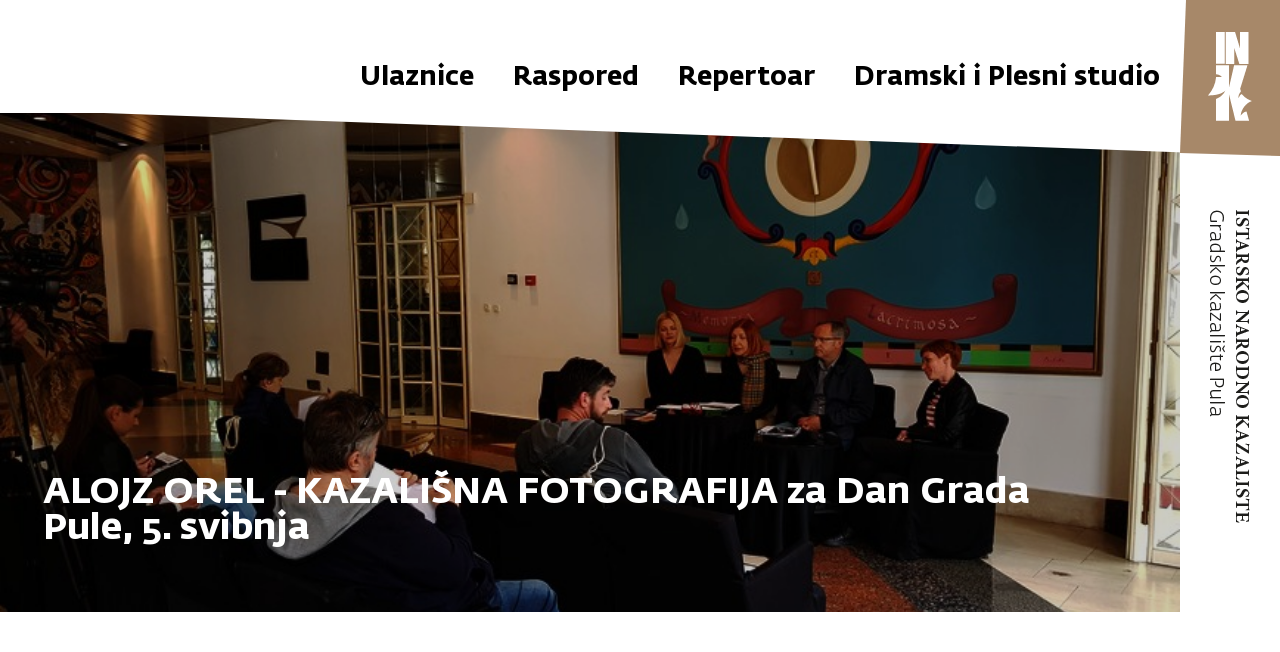

--- FILE ---
content_type: text/html; charset=UTF-8
request_url: https://www.ink.hr/alojz-orel-kazalisna-fotografija-za-dan-grada-pule-5-svibnja/
body_size: 56949
content:
<!doctype html>
<html>
<head>
    <meta charset="utf-8">
    <meta http-equiv="x-ua-compatible" content="ie=edge,chrome=1">
    <meta name="viewport" content="width=device-width, initial-scale=1.0, minimum-scale=1.0, maximum-scale=1.0, user-scalable=no, shrink-to-fit=no">
    <title>ALOJZ OREL - KAZALIŠNA FOTOGRAFIJA za Dan Grada Pule, 5. svibnja - Istarsko narodno kazali&scaron;te</title>
    <meta name="format-detection" content="telephone=no">
    <meta name="csrf-token" content="7def63c8ea">
                <link rel="icon" type="image/png" href="https://www.ink.hr/wp-content/themes/ink-wp/public/img/favicon.png">
    <!--[if IE 9]>
        <style type="text/css">body {opacity: 0 !important;}</style>
        <meta http-equiv="refresh" content="0;url=http://outdatedbrowser.com/en"/>
    <![endif]-->
    <link href='https://api.mapbox.com/mapbox-gl-js/v2.3.1/mapbox-gl.css' rel='stylesheet' />
    <script type="text/javascript">
        var admin_url = 'https://www.ink.hr/wp-json/wp/ea/';
        var directory_uri = 'https://www.ink.hr/wp-content/themes/ink-wp';
    </script>
    <meta name='robots' content='index, follow, max-image-preview:large, max-snippet:-1, max-video-preview:-1' />
	<style>img:is([sizes="auto" i], [sizes^="auto," i]) { contain-intrinsic-size: 3000px 1500px }</style>
	
	<!-- This site is optimized with the Yoast SEO plugin v26.1.1 - https://yoast.com/wordpress/plugins/seo/ -->
	<link rel="canonical" href="https://www.ink.hr/alojz-orel-kazalisna-fotografija-za-dan-grada-pule-5-svibnja/" />
	<meta property="og:locale" content="hr_HR" />
	<meta property="og:type" content="article" />
	<meta property="og:title" content="ALOJZ OREL - KAZALIŠNA FOTOGRAFIJA za Dan Grada Pule, 5. svibnja - Istarsko narodno kazali&scaron;te" />
	<meta property="og:description" content="Izložbom Alojz Orel - kazališna fotografija, INK nastavlja s obilježavanjem značajnih datuma iz povijesti kazališnog života Pule, istaknula je Ravnateljica na današnjoj konferenciji za medije kojoj su nazočili: Jasmina Nina Kamber, Lana Skuljan Bilić i Gracijano Kešac. Izložba se otvara u povodu 30. godišnjice otvorenja obnovljene kazališne zgrade. Nakon što je u siječnju kazališnom..." />
	<meta property="og:url" content="https://www.ink.hr/alojz-orel-kazalisna-fotografija-za-dan-grada-pule-5-svibnja/" />
	<meta property="og:site_name" content="Istarsko narodno kazali&scaron;te" />
	<meta property="article:published_time" content="2019-03-05T10:26:20+00:00" />
	<meta property="article:modified_time" content="2024-03-25T14:46:30+00:00" />
	<meta property="og:image" content="https://www.ink.hr/wp-content/uploads/2021/06/ba2eb8a846.jpg" />
	<meta property="og:image:width" content="800" />
	<meta property="og:image:height" content="600" />
	<meta property="og:image:type" content="image/jpeg" />
	<meta name="author" content="euroart" />
	<meta name="twitter:card" content="summary_large_image" />
	<meta name="twitter:label1" content="Napisao/la" />
	<meta name="twitter:data1" content="euroart" />
	<script type="application/ld+json" class="yoast-schema-graph">{"@context":"https://schema.org","@graph":[{"@type":"Article","@id":"https://www.ink.hr/alojz-orel-kazalisna-fotografija-za-dan-grada-pule-5-svibnja/#article","isPartOf":{"@id":"https://www.ink.hr/alojz-orel-kazalisna-fotografija-za-dan-grada-pule-5-svibnja/"},"author":{"name":"euroart","@id":"https://www.ink.hr/#/schema/person/f13cf53858fff539cfb982b24969ea30"},"headline":"ALOJZ OREL &#8211; KAZALIŠNA FOTOGRAFIJA za Dan Grada Pule, 5. svibnja","datePublished":"2019-03-05T10:26:20+00:00","dateModified":"2024-03-25T14:46:30+00:00","mainEntityOfPage":{"@id":"https://www.ink.hr/alojz-orel-kazalisna-fotografija-za-dan-grada-pule-5-svibnja/"},"wordCount":11,"commentCount":0,"publisher":{"@id":"https://www.ink.hr/#organization"},"image":{"@id":"https://www.ink.hr/alojz-orel-kazalisna-fotografija-za-dan-grada-pule-5-svibnja/#primaryimage"},"thumbnailUrl":"https://www.ink.hr/wp-content/uploads/2021/06/ba2eb8a846.jpg","articleSection":["Vijesti INK"],"inLanguage":"hr","potentialAction":[{"@type":"CommentAction","name":"Comment","target":["https://www.ink.hr/alojz-orel-kazalisna-fotografija-za-dan-grada-pule-5-svibnja/#respond"]}]},{"@type":"WebPage","@id":"https://www.ink.hr/alojz-orel-kazalisna-fotografija-za-dan-grada-pule-5-svibnja/","url":"https://www.ink.hr/alojz-orel-kazalisna-fotografija-za-dan-grada-pule-5-svibnja/","name":"ALOJZ OREL - KAZALIŠNA FOTOGRAFIJA za Dan Grada Pule, 5. svibnja - Istarsko narodno kazali&scaron;te","isPartOf":{"@id":"https://www.ink.hr/#website"},"primaryImageOfPage":{"@id":"https://www.ink.hr/alojz-orel-kazalisna-fotografija-za-dan-grada-pule-5-svibnja/#primaryimage"},"image":{"@id":"https://www.ink.hr/alojz-orel-kazalisna-fotografija-za-dan-grada-pule-5-svibnja/#primaryimage"},"thumbnailUrl":"https://www.ink.hr/wp-content/uploads/2021/06/ba2eb8a846.jpg","datePublished":"2019-03-05T10:26:20+00:00","dateModified":"2024-03-25T14:46:30+00:00","breadcrumb":{"@id":"https://www.ink.hr/alojz-orel-kazalisna-fotografija-za-dan-grada-pule-5-svibnja/#breadcrumb"},"inLanguage":"hr","potentialAction":[{"@type":"ReadAction","target":["https://www.ink.hr/alojz-orel-kazalisna-fotografija-za-dan-grada-pule-5-svibnja/"]}]},{"@type":"ImageObject","inLanguage":"hr","@id":"https://www.ink.hr/alojz-orel-kazalisna-fotografija-za-dan-grada-pule-5-svibnja/#primaryimage","url":"https://www.ink.hr/wp-content/uploads/2021/06/ba2eb8a846.jpg","contentUrl":"https://www.ink.hr/wp-content/uploads/2021/06/ba2eb8a846.jpg","width":800,"height":600},{"@type":"BreadcrumbList","@id":"https://www.ink.hr/alojz-orel-kazalisna-fotografija-za-dan-grada-pule-5-svibnja/#breadcrumb","itemListElement":[{"@type":"ListItem","position":1,"name":"Početna stranica","item":"https://www.ink.hr/"},{"@type":"ListItem","position":2,"name":"ALOJZ OREL &#8211; KAZALIŠNA FOTOGRAFIJA za Dan Grada Pule, 5. svibnja"}]},{"@type":"WebSite","@id":"https://www.ink.hr/#website","url":"https://www.ink.hr/","name":"Istarsko narodno kazali&scaron;te","description":"Istarsko narodno kazali&scaron;te","publisher":{"@id":"https://www.ink.hr/#organization"},"potentialAction":[{"@type":"SearchAction","target":{"@type":"EntryPoint","urlTemplate":"https://www.ink.hr/?s={search_term_string}"},"query-input":{"@type":"PropertyValueSpecification","valueRequired":true,"valueName":"search_term_string"}}],"inLanguage":"hr"},{"@type":"Organization","@id":"https://www.ink.hr/#organization","name":"ISTARSKO NARODNO KAZALIŠTE Gradsko kazalište Pula","url":"https://www.ink.hr/","logo":{"@type":"ImageObject","inLanguage":"hr","@id":"https://www.ink.hr/#/schema/logo/image/","url":"https://www.ink.hr/wp-content/uploads/2023/03/INK-180x300-1.jpg","contentUrl":"https://www.ink.hr/wp-content/uploads/2023/03/INK-180x300-1.jpg","width":180,"height":300,"caption":"ISTARSKO NARODNO KAZALIŠTE Gradsko kazalište Pula"},"image":{"@id":"https://www.ink.hr/#/schema/logo/image/"}},{"@type":"Person","@id":"https://www.ink.hr/#/schema/person/f13cf53858fff539cfb982b24969ea30","name":"euroart","image":{"@type":"ImageObject","inLanguage":"hr","@id":"https://www.ink.hr/#/schema/person/image/","url":"https://secure.gravatar.com/avatar/c7c11c52945c0f56db36a274dac30c5e4d17ab526b083ec5dd43b7562cc923e3?s=96&d=mm&r=g","contentUrl":"https://secure.gravatar.com/avatar/c7c11c52945c0f56db36a274dac30c5e4d17ab526b083ec5dd43b7562cc923e3?s=96&d=mm&r=g","caption":"euroart"},"sameAs":["http://localhost/ink-wp"],"url":"https://www.ink.hr/author/euroart/"}]}</script>
	<!-- / Yoast SEO plugin. -->


<link rel='dns-prefetch' href='//ajax.googleapis.com' />
<link rel='stylesheet' id='wp-block-library-css' href='https://www.ink.hr/wp-includes/css/dist/block-library/style.min.css?ver=6.8.3' type='text/css' media='all' />
<style id='classic-theme-styles-inline-css' type='text/css'>
/*! This file is auto-generated */
.wp-block-button__link{color:#fff;background-color:#32373c;border-radius:9999px;box-shadow:none;text-decoration:none;padding:calc(.667em + 2px) calc(1.333em + 2px);font-size:1.125em}.wp-block-file__button{background:#32373c;color:#fff;text-decoration:none}
</style>
<style id='global-styles-inline-css' type='text/css'>
:root{--wp--preset--aspect-ratio--square: 1;--wp--preset--aspect-ratio--4-3: 4/3;--wp--preset--aspect-ratio--3-4: 3/4;--wp--preset--aspect-ratio--3-2: 3/2;--wp--preset--aspect-ratio--2-3: 2/3;--wp--preset--aspect-ratio--16-9: 16/9;--wp--preset--aspect-ratio--9-16: 9/16;--wp--preset--color--black: #000000;--wp--preset--color--cyan-bluish-gray: #abb8c3;--wp--preset--color--white: #ffffff;--wp--preset--color--pale-pink: #f78da7;--wp--preset--color--vivid-red: #cf2e2e;--wp--preset--color--luminous-vivid-orange: #ff6900;--wp--preset--color--luminous-vivid-amber: #fcb900;--wp--preset--color--light-green-cyan: #7bdcb5;--wp--preset--color--vivid-green-cyan: #00d084;--wp--preset--color--pale-cyan-blue: #8ed1fc;--wp--preset--color--vivid-cyan-blue: #0693e3;--wp--preset--color--vivid-purple: #9b51e0;--wp--preset--gradient--vivid-cyan-blue-to-vivid-purple: linear-gradient(135deg,rgba(6,147,227,1) 0%,rgb(155,81,224) 100%);--wp--preset--gradient--light-green-cyan-to-vivid-green-cyan: linear-gradient(135deg,rgb(122,220,180) 0%,rgb(0,208,130) 100%);--wp--preset--gradient--luminous-vivid-amber-to-luminous-vivid-orange: linear-gradient(135deg,rgba(252,185,0,1) 0%,rgba(255,105,0,1) 100%);--wp--preset--gradient--luminous-vivid-orange-to-vivid-red: linear-gradient(135deg,rgba(255,105,0,1) 0%,rgb(207,46,46) 100%);--wp--preset--gradient--very-light-gray-to-cyan-bluish-gray: linear-gradient(135deg,rgb(238,238,238) 0%,rgb(169,184,195) 100%);--wp--preset--gradient--cool-to-warm-spectrum: linear-gradient(135deg,rgb(74,234,220) 0%,rgb(151,120,209) 20%,rgb(207,42,186) 40%,rgb(238,44,130) 60%,rgb(251,105,98) 80%,rgb(254,248,76) 100%);--wp--preset--gradient--blush-light-purple: linear-gradient(135deg,rgb(255,206,236) 0%,rgb(152,150,240) 100%);--wp--preset--gradient--blush-bordeaux: linear-gradient(135deg,rgb(254,205,165) 0%,rgb(254,45,45) 50%,rgb(107,0,62) 100%);--wp--preset--gradient--luminous-dusk: linear-gradient(135deg,rgb(255,203,112) 0%,rgb(199,81,192) 50%,rgb(65,88,208) 100%);--wp--preset--gradient--pale-ocean: linear-gradient(135deg,rgb(255,245,203) 0%,rgb(182,227,212) 50%,rgb(51,167,181) 100%);--wp--preset--gradient--electric-grass: linear-gradient(135deg,rgb(202,248,128) 0%,rgb(113,206,126) 100%);--wp--preset--gradient--midnight: linear-gradient(135deg,rgb(2,3,129) 0%,rgb(40,116,252) 100%);--wp--preset--font-size--small: 13px;--wp--preset--font-size--medium: 20px;--wp--preset--font-size--large: 36px;--wp--preset--font-size--x-large: 42px;--wp--preset--spacing--20: 0.44rem;--wp--preset--spacing--30: 0.67rem;--wp--preset--spacing--40: 1rem;--wp--preset--spacing--50: 1.5rem;--wp--preset--spacing--60: 2.25rem;--wp--preset--spacing--70: 3.38rem;--wp--preset--spacing--80: 5.06rem;--wp--preset--shadow--natural: 6px 6px 9px rgba(0, 0, 0, 0.2);--wp--preset--shadow--deep: 12px 12px 50px rgba(0, 0, 0, 0.4);--wp--preset--shadow--sharp: 6px 6px 0px rgba(0, 0, 0, 0.2);--wp--preset--shadow--outlined: 6px 6px 0px -3px rgba(255, 255, 255, 1), 6px 6px rgba(0, 0, 0, 1);--wp--preset--shadow--crisp: 6px 6px 0px rgba(0, 0, 0, 1);}:where(.is-layout-flex){gap: 0.5em;}:where(.is-layout-grid){gap: 0.5em;}body .is-layout-flex{display: flex;}.is-layout-flex{flex-wrap: wrap;align-items: center;}.is-layout-flex > :is(*, div){margin: 0;}body .is-layout-grid{display: grid;}.is-layout-grid > :is(*, div){margin: 0;}:where(.wp-block-columns.is-layout-flex){gap: 2em;}:where(.wp-block-columns.is-layout-grid){gap: 2em;}:where(.wp-block-post-template.is-layout-flex){gap: 1.25em;}:where(.wp-block-post-template.is-layout-grid){gap: 1.25em;}.has-black-color{color: var(--wp--preset--color--black) !important;}.has-cyan-bluish-gray-color{color: var(--wp--preset--color--cyan-bluish-gray) !important;}.has-white-color{color: var(--wp--preset--color--white) !important;}.has-pale-pink-color{color: var(--wp--preset--color--pale-pink) !important;}.has-vivid-red-color{color: var(--wp--preset--color--vivid-red) !important;}.has-luminous-vivid-orange-color{color: var(--wp--preset--color--luminous-vivid-orange) !important;}.has-luminous-vivid-amber-color{color: var(--wp--preset--color--luminous-vivid-amber) !important;}.has-light-green-cyan-color{color: var(--wp--preset--color--light-green-cyan) !important;}.has-vivid-green-cyan-color{color: var(--wp--preset--color--vivid-green-cyan) !important;}.has-pale-cyan-blue-color{color: var(--wp--preset--color--pale-cyan-blue) !important;}.has-vivid-cyan-blue-color{color: var(--wp--preset--color--vivid-cyan-blue) !important;}.has-vivid-purple-color{color: var(--wp--preset--color--vivid-purple) !important;}.has-black-background-color{background-color: var(--wp--preset--color--black) !important;}.has-cyan-bluish-gray-background-color{background-color: var(--wp--preset--color--cyan-bluish-gray) !important;}.has-white-background-color{background-color: var(--wp--preset--color--white) !important;}.has-pale-pink-background-color{background-color: var(--wp--preset--color--pale-pink) !important;}.has-vivid-red-background-color{background-color: var(--wp--preset--color--vivid-red) !important;}.has-luminous-vivid-orange-background-color{background-color: var(--wp--preset--color--luminous-vivid-orange) !important;}.has-luminous-vivid-amber-background-color{background-color: var(--wp--preset--color--luminous-vivid-amber) !important;}.has-light-green-cyan-background-color{background-color: var(--wp--preset--color--light-green-cyan) !important;}.has-vivid-green-cyan-background-color{background-color: var(--wp--preset--color--vivid-green-cyan) !important;}.has-pale-cyan-blue-background-color{background-color: var(--wp--preset--color--pale-cyan-blue) !important;}.has-vivid-cyan-blue-background-color{background-color: var(--wp--preset--color--vivid-cyan-blue) !important;}.has-vivid-purple-background-color{background-color: var(--wp--preset--color--vivid-purple) !important;}.has-black-border-color{border-color: var(--wp--preset--color--black) !important;}.has-cyan-bluish-gray-border-color{border-color: var(--wp--preset--color--cyan-bluish-gray) !important;}.has-white-border-color{border-color: var(--wp--preset--color--white) !important;}.has-pale-pink-border-color{border-color: var(--wp--preset--color--pale-pink) !important;}.has-vivid-red-border-color{border-color: var(--wp--preset--color--vivid-red) !important;}.has-luminous-vivid-orange-border-color{border-color: var(--wp--preset--color--luminous-vivid-orange) !important;}.has-luminous-vivid-amber-border-color{border-color: var(--wp--preset--color--luminous-vivid-amber) !important;}.has-light-green-cyan-border-color{border-color: var(--wp--preset--color--light-green-cyan) !important;}.has-vivid-green-cyan-border-color{border-color: var(--wp--preset--color--vivid-green-cyan) !important;}.has-pale-cyan-blue-border-color{border-color: var(--wp--preset--color--pale-cyan-blue) !important;}.has-vivid-cyan-blue-border-color{border-color: var(--wp--preset--color--vivid-cyan-blue) !important;}.has-vivid-purple-border-color{border-color: var(--wp--preset--color--vivid-purple) !important;}.has-vivid-cyan-blue-to-vivid-purple-gradient-background{background: var(--wp--preset--gradient--vivid-cyan-blue-to-vivid-purple) !important;}.has-light-green-cyan-to-vivid-green-cyan-gradient-background{background: var(--wp--preset--gradient--light-green-cyan-to-vivid-green-cyan) !important;}.has-luminous-vivid-amber-to-luminous-vivid-orange-gradient-background{background: var(--wp--preset--gradient--luminous-vivid-amber-to-luminous-vivid-orange) !important;}.has-luminous-vivid-orange-to-vivid-red-gradient-background{background: var(--wp--preset--gradient--luminous-vivid-orange-to-vivid-red) !important;}.has-very-light-gray-to-cyan-bluish-gray-gradient-background{background: var(--wp--preset--gradient--very-light-gray-to-cyan-bluish-gray) !important;}.has-cool-to-warm-spectrum-gradient-background{background: var(--wp--preset--gradient--cool-to-warm-spectrum) !important;}.has-blush-light-purple-gradient-background{background: var(--wp--preset--gradient--blush-light-purple) !important;}.has-blush-bordeaux-gradient-background{background: var(--wp--preset--gradient--blush-bordeaux) !important;}.has-luminous-dusk-gradient-background{background: var(--wp--preset--gradient--luminous-dusk) !important;}.has-pale-ocean-gradient-background{background: var(--wp--preset--gradient--pale-ocean) !important;}.has-electric-grass-gradient-background{background: var(--wp--preset--gradient--electric-grass) !important;}.has-midnight-gradient-background{background: var(--wp--preset--gradient--midnight) !important;}.has-small-font-size{font-size: var(--wp--preset--font-size--small) !important;}.has-medium-font-size{font-size: var(--wp--preset--font-size--medium) !important;}.has-large-font-size{font-size: var(--wp--preset--font-size--large) !important;}.has-x-large-font-size{font-size: var(--wp--preset--font-size--x-large) !important;}
:where(.wp-block-post-template.is-layout-flex){gap: 1.25em;}:where(.wp-block-post-template.is-layout-grid){gap: 1.25em;}
:where(.wp-block-columns.is-layout-flex){gap: 2em;}:where(.wp-block-columns.is-layout-grid){gap: 2em;}
:root :where(.wp-block-pullquote){font-size: 1.5em;line-height: 1.6;}
</style>
<link rel='stylesheet' id='style-css' href='https://www.ink.hr/wp-content/themes/ink-wp/public/css/style.css?id=71e0ad090514da4c64b1&#038;ver=1.0' type='text/css' media='' />
<link rel='stylesheet' id='vendor-css' href='https://www.ink.hr/wp-content/themes/ink-wp/public/css/vendor.css?id=23175dbfa9c355efb7a6&#038;ver=1.0' type='text/css' media='' />
<link rel="https://api.w.org/" href="https://www.ink.hr/wp-json/" /><link rel="alternate" title="JSON" type="application/json" href="https://www.ink.hr/wp-json/wp/v2/posts/722" /><link rel='shortlink' href='https://www.ink.hr/?p=722' />
<link rel="alternate" title="oEmbed (JSON)" type="application/json+oembed" href="https://www.ink.hr/wp-json/oembed/1.0/embed?url=https%3A%2F%2Fwww.ink.hr%2Falojz-orel-kazalisna-fotografija-za-dan-grada-pule-5-svibnja%2F" />
<link rel="alternate" title="oEmbed (XML)" type="text/xml+oembed" href="https://www.ink.hr/wp-json/oembed/1.0/embed?url=https%3A%2F%2Fwww.ink.hr%2Falojz-orel-kazalisna-fotografija-za-dan-grada-pule-5-svibnja%2F&#038;format=xml" />
</head>
<body class="wp-singular post-template-default single single-post postid-722 single-format-standard wp-theme-ink-wp singular" data-method='smoothScroll'>
    <svg xmlns="http://www.w3.org/2000/svg" class="visually-hidden"><defs><symbol id="icon-facebook" viewBox="0 0 24 24"><path d="M22.5 0c.83 0 1.5.67 1.5 1.5v21c0 .83-.67 1.5-1.5 1.5h-6v-9h3l.75-3.75H16.5v-1.5c0-1.5.75-2.25 2.25-2.25h1.5V3.75h-3c-2.76 0-4.5 2.16-4.5 5.25v2.25h-3V15h3v9H1.5A1.5 1.5 0 010 22.5v-21C0 .67.67 0 1.5 0h21z"/></symbol><symbol id="icon-instagram" viewBox="0 0 24 24"><path d="M16.98 0a6.9 6.9 0 015.08 1.98A6.94 6.94 0 0124 7.02v9.96c0 2.08-.68 3.87-1.98 5.13A7.14 7.14 0 0116.94 24H7.06a7.06 7.06 0 01-5.03-1.89A6.96 6.96 0 010 16.94V7.02C0 2.8 2.8 0 7.02 0h9.96zm.05 2.23H7.06c-1.45 0-2.7.43-3.53 1.25a4.82 4.82 0 00-1.3 3.54v9.92c0 1.5.43 2.7 1.3 3.58a5 5 0 003.53 1.25h9.88a5 5 0 003.53-1.25 4.73 4.73 0 001.4-3.54V7.02a5 5 0 00-1.3-3.49 4.82 4.82 0 00-3.54-1.3zM12 5.76c3.39 0 6.2 2.8 6.2 6.2a6.2 6.2 0 01-12.4 0 6.2 6.2 0 016.2-6.2zm0 2.22a3.99 3.99 0 00-3.97 3.97A3.99 3.99 0 0012 15.92a3.99 3.99 0 003.97-3.97A3.99 3.99 0 0012 7.98zm6.44-3.77a1.4 1.4 0 110 2.8 1.4 1.4 0 010-2.8z"/></symbol><symbol id="icon-linkedin" viewBox="0 0 24 24"><path d="M22.23 0H1.77C.8 0 0 .77 0 1.72v20.56C0 23.23.8 24 1.77 24h20.46c.98 0 1.77-.77 1.77-1.72V1.72C24 .77 23.2 0 22.23 0zM7.27 20.1H3.65V9.24h3.62V20.1zM5.47 7.76h-.03c-1.22 0-2-.83-2-1.87 0-1.06.8-1.87 2.05-1.87 1.24 0 2 .8 2.02 1.87 0 1.04-.78 1.87-2.05 1.87zM20.34 20.1h-3.63v-5.8c0-1.45-.52-2.45-1.83-2.45-1 0-1.6.67-1.87 1.32-.1.23-.11.55-.11.88v6.05H9.28s.05-9.82 0-10.84h3.63v1.54A3.6 3.6 0 0116.17 9c2.39 0 4.18 1.56 4.18 4.89v6.21z"/></symbol><symbol id="icon-twitter" viewBox="0 0 24 24"><path d="M24 4.37a9.6 9.6 0 01-2.83.8 5.04 5.04 0 002.17-2.8c-.95.58-2 1-3.13 1.22A4.86 4.86 0 0016.61 2a4.99 4.99 0 00-4.79 6.2A13.87 13.87 0 011.67 2.92 5.12 5.12 0 003.2 9.67a4.82 4.82 0 01-2.23-.64v.07c0 2.44 1.7 4.48 3.95 4.95a4.84 4.84 0 01-2.22.08c.63 2.01 2.45 3.47 4.6 3.51a9.72 9.72 0 01-7.3 2.1A13.68 13.68 0 007.55 22c9.06 0 14-7.7 14-14.37v-.65c.96-.71 1.79-1.6 2.45-2.61z"/></symbol><symbol id="icon-youtube" viewBox="0 0 24 24"><path d="M19.62 11.43c2.35 0 4.26 1.9 4.37 4.27l.01.21v3.6c0 2.4-1.85 4.37-4.17 4.48l-.21.01H4.38a4.43 4.43 0 01-4.37-4.27L0 19.52v-3.6c0-2.4 1.85-4.37 4.17-4.48h15.45zm-1.15 3.64c-.54 0-.98.17-1.33.5-.3.3-.47.68-.5 1.12l-.01.2v2.8c0 .59.15 1.06.46 1.4.32.34.75.51 1.29.51.6 0 1.06-.16 1.36-.48.27-.29.42-.7.45-1.23l.01-.21v-.32h-1.25v.28c0 .37-.04.6-.12.71-.08.11-.22.16-.42.16-.2 0-.33-.06-.41-.19-.07-.1-.1-.28-.12-.52v-1.33h2.32V16.9c0-.59-.15-1.04-.45-1.35-.3-.32-.72-.47-1.28-.47zm-9.14.15H8.12v5.2c0 .36.07.64.21.82.14.19.35.28.63.28.23 0 .47-.06.71-.2a2 2 0 00.56-.43l.14-.14v.68h1.21v-6.21h-1.2v4.72c-.12.13-.25.24-.39.33a.68.68 0 01-.33.13c-.12 0-.2-.03-.25-.1a.44.44 0 01-.07-.21v-4.87zm4.4-2.2H12.5v8.4h1.22v-.47a1.42 1.42 0 001.15.56c.37 0 .65-.12.83-.35.17-.2.26-.48.28-.83l.01-.18V16.7c0-.5-.1-.9-.3-1.16-.2-.26-.5-.4-.88-.4-.2 0-.38.05-.57.15-.13.08-.26.18-.39.3l-.13.13v-2.7zm-6.15 0h-4.2v1.22H4.8v7.19h1.37v-7.2h1.41v-1.22zm6.65 3.11c.17 0 .3.05.38.16.07.09.11.2.12.36v3.32c0 .2-.03.35-.1.43-.07.1-.17.14-.32.14a.7.7 0 01-.49-.2l-.1-.1v-3.86a.87.87 0 01.26-.19.59.59 0 01.25-.06zm4.19.02c.18 0 .32.06.4.17.07.09.11.23.13.41v.78h-1.07v-.63c0-.26.04-.45.12-.56.09-.11.23-.17.42-.17zM11.85 2.26c.57 0 1.03.17 1.4.5.32.29.5.66.53 1.1v3.71a1.8 1.8 0 01-.52 1.38c-.36.33-.85.5-1.47.5-.6 0-1.07-.18-1.43-.52-.32-.3-.5-.7-.53-1.2l-.01-.19V4c0-.53.18-.96.55-1.27.37-.31.86-.47 1.48-.47zm4.41.17v5.25c0 .16.03.28.09.35.05.07.15.1.28.1.1 0 .22-.04.38-.14.15-.1.3-.22.42-.36v-5.2h1.37v6.84h-1.37v-.75c-.25.28-.51.49-.79.63-.27.15-.53.22-.79.22-.32 0-.55-.1-.72-.3-.15-.2-.23-.51-.23-.92V2.43h1.36zM6.1 0l1 3.7h.1L8.13 0H9.7L7.9 5.43v3.84H6.39V5.6L4.55 0H6.1zm5.69 3.45a.6.6 0 00-.4.13.46.46 0 00-.16.28v3.81c0 .19.04.33.14.44.1.1.24.15.42.15a.6.6 0 00.44-.16c.09-.08.14-.19.16-.32V3.95a.45.45 0 00-.16-.37.67.67 0 00-.44-.13z"/></symbol><symbol id="key" viewBox="0 0 21 29"><path d="M20.2 1.12L18.41 0s-3.22 6.03-5.87 11l-4-2.5c-.49-.31-1.66-.51-2.53.94v.01l-4.36 8.16c-.37.73-.75 2.28.42 3.01 0 0 2 1.24 4 2.49l-2.35 4.4c-.14.23-.25.25-.31.24-.12-.08-2.17-1.36-2.26-1.41-.01-.05.03-.17.07-.26l.73-1.36-.99-.62-.72 1.34.02-.03c-.35.59-.4 1.44.2 1.94l.03.02 2.44 1.52.04.02c.35.16 1.16.2 1.73-.76 0 0 1.71-3.21 2.36-4.42 1.53.95 3.21 2 3.21 2 .53.33 1.79.53 2.71-1.12l2.9-5.42c.01-.02.02-.04.03-.05.36-.69.53-1.95-.5-2.7l-.02-.01s-1.73-1.08-3.32-2.07l.88-1.66c.17.1.75.46.75.46l.01.01c.43.23.88.27 1.28.1.53-.21.86-.7 1.01-.98.04-.08.07-.13.08-.17.02-.04 4.75-8.88 4.75-8.88.43-.81 0-1.66-.59-2.1l-.02-.01-.02-.01zm-.61 1.06c.03.02.33.29.25.44l-4.77 8.93-.02.03c-.01.02-.02.05-.04.08-.07.15-.23.37-.41.45-.07.02-.18.04-.37-.06-.01 0-.54-.34-.7-.43 2.51-4.71 5.09-9.53 5.3-9.92.36.23.72.45.76.48zM7.97 9.59s2.31 1.44 3.99 2.49l-.88 1.66c-.44-.28-1.26-.79-1.26-.79-.66-.38-1.84-.51-2.47.67l-1.7 3.17c-.25.53-.43 1.69.66 2.48l.02.01 1.34.84c-.41.76-.69 1.29-1.02 1.91l-4-2.5c-.5-.3-.01-1.31 0-1.32 0 0 4.3-8.06 4.33-8.11.45-.74.87-.58.99-.51zm.37 4.65c.26-.49.73-.3.92-.19 0 0 .81.5 1.24.77l-2.25 4.22c-.58-.36-1.28-.8-1.3-.81-.45-.33-.35-.7-.29-.84.03-.05 1.68-3.15 1.68-3.15zm3.15 1.2c1.58.98 3.25 2.02 3.28 2.04.46.34.23.89.13 1.06 0 .01-2.9 5.44-2.9 5.44-.52.92-1.02.74-1.17.66 0 0-1.67-1.04-3.19-1.99.33-.62.61-1.15 1.02-1.91.78.49 1.62 1.01 1.62 1.01l.58-1.08s-.84-.52-1.62-1.01l2.25-4.22z"/></symbol></defs></svg>	<div id="app">
        <header class="header" data-method="mobileTrigger">
                            <div class="header-inner">
                    <nav class="header-nav desktop-nav">
                        <ul class="header-nav-ul">
                                                            <li class="header-nav-li">
                                    <a href="https://www.ink.hr/ulaznice/" class="header-nav-link">Ulaznice</a>
                                </li>
                                                            <li class="header-nav-li">
                                    <a href="https://www.ink.hr/raspored/" class="header-nav-link">Raspored</a>
                                </li>
                                                            <li class="header-nav-li">
                                    <a href="https://www.ink.hr/repertoar/" class="header-nav-link">Repertoar</a>
                                </li>
                                                            <li class="header-nav-li">
                                    <a href="https://www.ink.hr/dramski-i-plesni-studio/" class="header-nav-link">Dramski i Plesni studio</a>
                                </li>
                                                    </ul>
                    </nav>
                </div>
                        <aside class="header-aside">
                <div class="site-logo-wrap">
                    <h1 class="site-logo">
                        <a href="https://www.ink.hr" class="site-logo-link">
                            <img src="https://www.ink.hr/wp-content/themes/ink-wp/public/img/logo.svg" class="site-logo-img" alt="INK logo">
                        </a>
                    </h1>
                </div>
                <img src="https://www.ink.hr/wp-content/themes/ink-wp/public/img/logo-text.png" class="aside-logo-img" alt="INK Gradsko kazalište Pula">
            </aside>
            <div class="header-mobile">
                <div class="menu-btn">
                    <span></span>
                    <span></span>
                    <span></span>
                    <span></span>
                </div>
                <h1 class="mobile-logo">
                    <a href="https://www.ink.hr" class="mobile-logo-link">
                        <img src="https://www.ink.hr/wp-content/themes/ink-wp/public/img/logo.svg" class="mobile-logo-img" alt="INK logo">
                    </a>
                </h1>
            </div>
            <div class="mobile-menu-wrap">
                                    <div class="mobile-menu-inner">
                        <nav class="header-nav mobile-nav">
                            <ul class="header-nav-ul">
                                                                    <li class="header-nav-li">
                                        <a href="https://www.ink.hr/ulaznice/" class="header-nav-link">Ulaznice</a>
                                    </li>
                                                                    <li class="header-nav-li">
                                        <a href="https://www.ink.hr/raspored/" class="header-nav-link">Raspored</a>
                                    </li>
                                                                    <li class="header-nav-li">
                                        <a href="https://www.ink.hr/repertoar/" class="header-nav-link">Repertoar</a>
                                    </li>
                                                                    <li class="header-nav-li">
                                        <a href="https://www.ink.hr/dramski-i-plesni-studio/" class="header-nav-link">Dramski i Plesni studio</a>
                                    </li>
                                                            </ul>
                        </nav>
                    </div>
                            </div>
        </header>
<main class="main">
    <section class="promo-intro-section" data-method="mainAnim">
        <div class="promo-intro-wrap">
            <div class="promo-intro-pic size-2">
                                    <img width="800" height="600" src="https://www.ink.hr/wp-content/uploads/2021/06/ba2eb8a846.jpg" class="object-fit-cover" alt="" decoding="async" loading="lazy" srcset="https://www.ink.hr/wp-content/uploads/2021/06/ba2eb8a846.jpg 800w, https://www.ink.hr/wp-content/uploads/2021/06/ba2eb8a846-300x225.jpg 300w, https://www.ink.hr/wp-content/uploads/2021/06/ba2eb8a846-768x576.jpg 768w, https://www.ink.hr/wp-content/uploads/2021/06/ba2eb8a846-415x311.jpg 415w, https://www.ink.hr/wp-content/uploads/2021/06/ba2eb8a846-214x161.jpg 214w, https://www.ink.hr/wp-content/uploads/2021/06/ba2eb8a846-460x345.jpg 460w, https://www.ink.hr/wp-content/uploads/2021/06/ba2eb8a846-337x253.jpg 337w" sizes="auto, (max-width: 800px) 100vw, 800px" />                            </div>
            <div class="promo-intro-content-outer">
                <div class="promo-intro-content">
                    <h2 class="title-2 white">
                        ALOJZ OREL - KAZALIŠNA FOTOGRAFIJA za Dan Grada Pule, 5. svibnja                    </h2>
                </div>
            </div>
        </div>
    </section>

    <section class="news-detail-section" data-method="mainAnim">
        <div class="container-1">
            <div class="news-detail-wrap">
                <div class="return-wrap anim-up">
                                    <a href="https://www.ink.hr" class="link-4">Povratak</a>
                </div>
                <div class="news-detail-content anim-up">
                    <div class="user-content size-2">
                        <p>5. ožujak 2019. &#8211;</p>
<p>&nbsp;</p>
<p>Izložbom Alojz Orel &#8211; kazališna fotografija, INK nastavlja s obilježavanjem značajnih datuma iz povijesti kazališnog života Pule, istaknula je Ravnateljica na današnjoj konferenciji za medije kojoj su nazočili: Jasmina Nina Kamber, Lana Skuljan Bilić i Gracijano Kešac.</p>
<p>Izložba se otvara u povodu 30. godišnjice otvorenja obnovljene kazališne zgrade. Nakon što je u siječnju kazališnom predstavom &#8220;Ljetopis&#8221; obilježena 70. obljetnica prve vlastite kazališne produkcije na hrvatskom jeziku.</p>
<p>Predstavljajući bogat program Kazališta u svibnju, a osobito program povezan s obilježavanjem Dana Grada i Dana Europe, u fokusu događanja je nedjeljno otvaranje izložbe u Galeriji Vincent iz Kastva čiju je realizaciju INK povjerio prokušanim znalcima, Povijesnom i pomorskom muzeju Istre / Museo storico e navale dell&#8217;Istria.</p>
<p>Ravnatelj Kešac izrazio je zadovoljstvo suradnjom dviju institucija na prezentaciji građe jednog od najistaknutijih predvodnika istarske fotografije 20. stoljeća.</p>
<p>Pročelnica Kamber, čestitajući nadolazeći Dan Grada svima, istaknula je da je Grad Pula otkupio impresivnu građu umjetnika Orela i da njezino sređivanje, valorizacija i prezentacija tek predstoji.</p>
<p>Lana Skuljan Bilić, autorica izložbe, smatra značajnim to što je javnost dobila mogućnost upoznati se s još jednim važnim segmentom umjetničkog rada Alojza Orela u kontekstu povijesti kazališne fotografije u Hrvatskoj jer je taj njegov fotografski žanr ostao izvan fokusa interesa istraživača i samo je djelomično poznat široj javnosti.</p>
<p>Izložbu će 5. svibnja u 12:30 sati otvoriti Gradonačelnik Pule, gospodin Boris Miletić.</p>
<p>U nastavku su mediji pozvani da pozovu i obavijeste naše sugrađane o programu koji je na rasporedu u kazalištu, 5. svibnja navečer, te 6. i 7. svibnja, a za koje se ulaz ne naplaćuje ali je potrebno preuzeti gratis ulaznicu na blagajni:</p>
<p>&#8211; Puli s ljubavlju, koncert Meri Cetinić, Tedi Spalata i prijatelja</p>
<p>&#8211; Caccia lontana /Daleki lov, opera Antonia Smareglie u režiji Ozrena Prohića</p>
<p>Opera se izvodi u povodu 165. obljetnice rođenja i 90. godišnjice smrti Autora.</p>
<p>U nastavku tjedna Kazalište ugošćuje HNK Ivana pl. Zajca iz Rijeke s predstavom &#8220;Voda&#8221; Vladimira Nazora u režiji i koreografiji Matije Ferlina, 8. svibnja, te na sam Dan Europe, balet &#8220;4 Bolera&#8221;, 4 autora &#8211; Maurice Ravel, Frederic Chopin, Camille Saint-Saens, Višeslav Laboš u koreografiji: Maše Kolar, Kristiana Levera, Shota Inoue i Andonisa Foniadakisa, 9. svibnja u 20 sati.</p>
<p>Program vezan uz obilježavanje Dana Grada završava 11. svibnja, u subotu 6. Dječjim pjevačkim festivalom &#8220;Pula pjeva&#8221;.</p>
<p>Bogat program u svibnju pogledajte u našem rasporedu.</p>
<p>Vidimo se u INK</p>
<p><img loading="lazy" decoding="async" class="alignnone size-full wp-image-724" src="https://ink.ea93.work/wp-content/uploads/2021/06/ecdf534cc1.jpg" alt="" width="800" height="600" srcset="https://www.ink.hr/wp-content/uploads/2021/06/ecdf534cc1.jpg 800w, https://www.ink.hr/wp-content/uploads/2021/06/ecdf534cc1-300x225.jpg 300w, https://www.ink.hr/wp-content/uploads/2021/06/ecdf534cc1-768x576.jpg 768w, https://www.ink.hr/wp-content/uploads/2021/06/ecdf534cc1-415x311.jpg 415w, https://www.ink.hr/wp-content/uploads/2021/06/ecdf534cc1-214x161.jpg 214w, https://www.ink.hr/wp-content/uploads/2021/06/ecdf534cc1-460x345.jpg 460w, https://www.ink.hr/wp-content/uploads/2021/06/ecdf534cc1-337x253.jpg 337w" sizes="auto, (max-width: 800px) 100vw, 800px" /></p>
                    </div>
                </div>
            </div>
        </div>
    </section>
            <section class="news-list-section" data-method="mainAnim">
            <div class="container-1">
                <div class="news-list-wrap">
                    <ul class="news-list-ul">
                                                    <li class="news-list-item anim-up">
                                                                    <div class="news-list-item-pic">
                                        <img width="214" height="143" src="https://www.ink.hr/wp-content/uploads/2026/01/Solaris-2-proba-7-Large-214x143.jpg" class="object-fit-cover" alt="" decoding="async" loading="lazy" srcset="https://www.ink.hr/wp-content/uploads/2026/01/Solaris-2-proba-7-Large-214x143.jpg 214w, https://www.ink.hr/wp-content/uploads/2026/01/Solaris-2-proba-7-Large-300x200.jpg 300w, https://www.ink.hr/wp-content/uploads/2026/01/Solaris-2-proba-7-Large-1024x683.jpg 1024w, https://www.ink.hr/wp-content/uploads/2026/01/Solaris-2-proba-7-Large-768x512.jpg 768w, https://www.ink.hr/wp-content/uploads/2026/01/Solaris-2-proba-7-Large-1536x1024.jpg 1536w, https://www.ink.hr/wp-content/uploads/2026/01/Solaris-2-proba-7-Large-460x307.jpg 460w, https://www.ink.hr/wp-content/uploads/2026/01/Solaris-2-proba-7-Large-337x225.jpg 337w, https://www.ink.hr/wp-content/uploads/2026/01/Solaris-2-proba-7-Large-348x234.jpg 348w, https://www.ink.hr/wp-content/uploads/2026/01/Solaris-2-proba-7-Large.jpg 1620w" sizes="auto, (max-width: 214px) 100vw, 214px" />                                    </div>
                                                                <div class="news-list-item-content">
                                    <div class="news-list-item-inner">
                                        <p class="text-1">19. siječanj 2026.<p>
                                        <h3 class="title-1">
                                            SOLARIS DVA – kazalište &#8220;licem u lice&#8221; s filmom Andreja Tarkovskog  i njegovim digitalnim dvojnikom                                        </h3>
                                                                                <a href="https://www.ink.hr/solaris-dva-kazaliste-licem-u-lice-s-filmom-andreja-tarkovskog-i-njegovim-digitalnim-dvojnikom/" class="btn-2">
                                            <span class="btn-text">Pročitaj Više</span>
                                        </a>
                                    </div>
                                </div>
                            </li>
                                                    <li class="news-list-item anim-up">
                                                                    <div class="news-list-item-pic">
                                        <img width="214" height="143" src="https://www.ink.hr/wp-content/uploads/2025/12/Draga-Jelena-Sergejevna-3-214x143.jpg" class="object-fit-cover" alt="" decoding="async" loading="lazy" srcset="https://www.ink.hr/wp-content/uploads/2025/12/Draga-Jelena-Sergejevna-3-214x143.jpg 214w, https://www.ink.hr/wp-content/uploads/2025/12/Draga-Jelena-Sergejevna-3-300x200.jpg 300w, https://www.ink.hr/wp-content/uploads/2025/12/Draga-Jelena-Sergejevna-3-1024x683.jpg 1024w, https://www.ink.hr/wp-content/uploads/2025/12/Draga-Jelena-Sergejevna-3-768x512.jpg 768w, https://www.ink.hr/wp-content/uploads/2025/12/Draga-Jelena-Sergejevna-3-1536x1024.jpg 1536w, https://www.ink.hr/wp-content/uploads/2025/12/Draga-Jelena-Sergejevna-3-460x307.jpg 460w, https://www.ink.hr/wp-content/uploads/2025/12/Draga-Jelena-Sergejevna-3-337x225.jpg 337w, https://www.ink.hr/wp-content/uploads/2025/12/Draga-Jelena-Sergejevna-3-348x234.jpg 348w, https://www.ink.hr/wp-content/uploads/2025/12/Draga-Jelena-Sergejevna-3.jpg 1620w" sizes="auto, (max-width: 214px) 100vw, 214px" />                                    </div>
                                                                <div class="news-list-item-content">
                                    <div class="news-list-item-inner">
                                        <p class="text-1">16. siječanj 2026.<p>
                                        <h3 class="title-1">
                                            Obavijest o otkazivanju predstave &#8220;Draga Jelena Sergejevna&#8221; u petak, 16. siječnja u 20 sati                                        </h3>
                                                                                <a href="https://www.ink.hr/obavijest-o-otkazivanju-predstave-draga-jelena-sergejevna-u-petak-16-sijecnja-u-20-sati/" class="btn-2">
                                            <span class="btn-text">Pročitaj Više</span>
                                        </a>
                                    </div>
                                </div>
                            </li>
                                            </ul>
                    <div class="return-wrap anim-up">
                                        <a href="https://www.ink.hr" class="link-4">Povratak</a>
                    </div>
                </div>
            </div>
        </section>
    
    <section class="newsletter-section" data-method="mainAnim" id="newsletter">
    <div class="container-2">
        <div class="newsletter-wrap size-2">
                            <div class="newsletter-social-outer anim-up">
                    <p class="subtitle-1">Pratite nas na društvenim mrežama</p>
                    <ul class="newsletter-social-ul">
                                                    <li class="newsletter-social-li">
                                <a href="https://www.facebook.com/INKPula" target="_blank" class="newsletter-social-link">
                                    Facebook                                </a>
                            </li>
                                                    <li class="newsletter-social-li">
                                <a href="https://www.instagram.com/ink_pula/" target="_blank" class="newsletter-social-link">
                                    Instagram                                </a>
                            </li>
                                                    <li class="newsletter-social-li">
                                <a href="https://invite.viber.com/?g2=AQBZvPYOMlBmn1GamZzbRtUMCrZJunbsH%2BZPEYM8EOkGCQArNs8%2BpleVo3spra5V&lang=hr" target="_blank" class="newsletter-social-link">
                                    Viber                                </a>
                            </li>
                                                    <li class="newsletter-social-li">
                                <a href="https://www.youtube.com/c/IstarskonarodnokazališteGradskokazalištePula" target="_blank" class="newsletter-social-link">
                                    YouTube                                </a>
                            </li>
                                            </ul>
                </div>
                        <newsletter></newsletter>
        </div>
    </div>
</section>    
</main>
                <footer class="footer">
            <div class="container-2">
                <div class="footer-wrap flex-layout">
                    <div class="footer-logo">
                        <img src="https://www.ink.hr/wp-content/themes/ink-wp/public/img/footer-logo.svg" alt="INK logo">
                    </div>
                                            <div class="footer-content">
                            <div class="footer-content-inner flex-layout">
                                                                    <div class="footer-column">
                                        <p class="footer-column-title">
                                            PROGRAM                                        </p>
                                                                                    <ul class="footer-nav-ul">
                                                                                                    <li class="footer-nav-li">
                                                        <a href="https://www.ink.hr/repertoar/" class="footer-nav-link">
                                                            Repertoar                                                        </a>
                                                    </li>
                                                                                                    <li class="footer-nav-li">
                                                        <a href="https://www.ink.hr/raspored/" class="footer-nav-link">
                                                            Raspored                                                        </a>
                                                    </li>
                                                                                                    <li class="footer-nav-li">
                                                        <a href="https://www.ink.hr/vijesti/" class="footer-nav-link">
                                                            Vijesti                                                        </a>
                                                    </li>
                                                                                                    <li class="footer-nav-li">
                                                        <a href="https://www.ink.hr/mjesecni-letak/" class="footer-nav-link">
                                                            Mjesečni letak                                                        </a>
                                                    </li>
                                                                                                    <li class="footer-nav-li">
                                                        <a href="https://www.ink.hr/biblioteka-ink/" class="footer-nav-link">
                                                            Biblioteka INK                                                        </a>
                                                    </li>
                                                                                                    <li class="footer-nav-li">
                                                        <a href="https://www.ink.hr/kazalisni-sat/" class="footer-nav-link">
                                                            Kazališni sat                                                        </a>
                                                    </li>
                                                                                                    <li class="footer-nav-li">
                                                        <a href="https://www.ink.hr/repertoire/ljetopis/" class="footer-nav-link">
                                                            Ljetopis                                                        </a>
                                                    </li>
                                                                                                    <li class="footer-nav-li">
                                                        <a href="https://www.ink.hr/film-pula-i-njezino-kazaliste-za-dan-grada/" class="footer-nav-link">
                                                            Pula i njezino kazalište                                                        </a>
                                                    </li>
                                                                                            </ul>
                                                                            </div>
                                                                    <div class="footer-column">
                                        <p class="footer-column-title">
                                            INFORMACIJE                                        </p>
                                                                                    <ul class="footer-nav-ul">
                                                                                                    <li class="footer-nav-li">
                                                        <a href="https://www.ink.hr/ulaznice/" class="footer-nav-link">
                                                            Ulaznice                                                        </a>
                                                    </li>
                                                                                                    <li class="footer-nav-li">
                                                        <a href="https://www.ink.hr/kazalisna-kartica/" class="footer-nav-link">
                                                            Kazališna kartica                                                        </a>
                                                    </li>
                                                                                                    <li class="footer-nav-li">
                                                        <a href="https://www.ink.hr/lokacija-i-kontakt/" class="footer-nav-link">
                                                            Lokacija i kontakt                                                        </a>
                                                    </li>
                                                                                                    <li class="footer-nav-li">
                                                        <a href="https://www.ink.hr/marketing/" class="footer-nav-link">
                                                            Marketing                                                        </a>
                                                    </li>
                                                                                                    <li class="footer-nav-li">
                                                        <a href="https://www.ink.hr/sponzori/" class="footer-nav-link">
                                                            Sponzori                                                        </a>
                                                    </li>
                                                                                            </ul>
                                                                            </div>
                                                                    <div class="footer-column">
                                        <p class="footer-column-title">
                                            INK                                        </p>
                                                                                    <ul class="footer-nav-ul">
                                                                                                    <li class="footer-nav-li">
                                                        <a href="https://www.ink.hr/o-nama/" class="footer-nav-link">
                                                            Povijest                                                        </a>
                                                    </li>
                                                                                                    <li class="footer-nav-li">
                                                        <a href="https://www.ink.hr/tehnicki-podaci/" class="footer-nav-link">
                                                            Tehnički detalji                                                        </a>
                                                    </li>
                                                                                                    <li class="footer-nav-li">
                                                        <a href="https://www.ink.hr/dokumenti/" class="footer-nav-link">
                                                            Dokumenti / Documenti                                                        </a>
                                                    </li>
                                                                                                    <li class="footer-nav-li">
                                                        <a href="https://www.ink.hr/javna-nabava/" class="footer-nav-link">
                                                            Javna nabava                                                        </a>
                                                    </li>
                                                                                                    <li class="footer-nav-li">
                                                        <a href="https://www.ink.hr/natjecaji/" class="footer-nav-link">
                                                            Natječaji / Concorsi                                                        </a>
                                                    </li>
                                                                                                    <li class="footer-nav-li">
                                                        <a href="https://www.ink.hr/kazalisno-vijece/" class="footer-nav-link">
                                                            Kazališno vijeće / Consiglio del Teatro                                                        </a>
                                                    </li>
                                                                                                    <li class="footer-nav-li">
                                                        <a href="https://www.ink.hr/financijski-plan/" class="footer-nav-link">
                                                            Financijski plan / Piano finanziario                                                        </a>
                                                    </li>
                                                                                                    <li class="footer-nav-li">
                                                        <a href="https://www.ink.hr/godisnja-financijska-izvjesca/" class="footer-nav-link">
                                                            Godišnja financijska izvješća / Relazioni finanziarie annuali                                                        </a>
                                                    </li>
                                                                                                    <li class="footer-nav-li">
                                                        <a href="https://www.ink.hr/izvjesce-o-poslovanju/" class="footer-nav-link">
                                                            Izvješće o poslovanju / Rapporto d'affari                                                        </a>
                                                    </li>
                                                                                            </ul>
                                                                            </div>
                                                                    <div class="footer-column">
                                        <p class="footer-column-title">
                                            PRAVNE INFORMACIJE                                        </p>
                                                                                    <ul class="footer-nav-ul">
                                                                                                    <li class="footer-nav-li">
                                                        <a href="https://www.ink.hr/pravne-informacije/pravila-o-privatnosti/" class="footer-nav-link">
                                                            Pravila privatnosti                                                        </a>
                                                    </li>
                                                                                                    <li class="footer-nav-li">
                                                        <a href="https://www.ink.hr/pravne-informacije/politika-kolacica/" class="footer-nav-link">
                                                            Kolačići                                                        </a>
                                                    </li>
                                                                                                    <li class="footer-nav-li">
                                                        <a href="https://www.ink.hr/pravne-informacije/zakon-o-potrosacima/" class="footer-nav-link">
                                                            Zakon o potrošačima                                                        </a>
                                                    </li>
                                                                                                    <li class="footer-nav-li">
                                                        <a href="https://www.ink.hr/pravne-informacije/gdpr-zastita-osobnih-podataka/" class="footer-nav-link">
                                                            GDPR - zaštita osobnih podataka                                                        </a>
                                                    </li>
                                                                                            </ul>
                                                                            </div>
                                                            </div>
                            <div class="footer-copyright">
                                <div id="google_translate_element"></div>
                                <p>© INK 2020.</p>
                            </div>
                        </div>
                                    </div>
            </div>
    <script type="text/javascript">
        function googleTranslateElementInit() {
        new google.translate.TranslateElement({pageLanguage: 'hr'}, 'google_translate_element');
        }
    </script>
    <script type="text/javascript" src="//translate.google.com/translate_a/element.js?cb=googleTranslateElementInit"></script>
        </footer>
    </div>
    <script type="speculationrules">
{"prefetch":[{"source":"document","where":{"and":[{"href_matches":"\/*"},{"not":{"href_matches":["\/wp-*.php","\/wp-admin\/*","\/wp-content\/uploads\/*","\/wp-content\/*","\/wp-content\/plugins\/*","\/wp-content\/themes\/ink-wp\/*","\/*\\?(.+)"]}},{"not":{"selector_matches":"a[rel~=\"nofollow\"]"}},{"not":{"selector_matches":".no-prefetch, .no-prefetch a"}}]},"eagerness":"conservative"}]}
</script>
<script type="text/javascript" src="//ajax.googleapis.com/ajax/libs/jquery/1.9.1/jquery.min.js?ver=1.9.1" id="jquery-js"></script>
<script type="text/javascript" id="app-js-extra">
/* <![CDATA[ */
var wpApiSettings = {"root":"https:\/\/www.ink.hr\/wp-json\/wp\/ea\/","nonce":"7def63c8ea"};
/* ]]> */
</script>
<script type="text/javascript" src="https://www.ink.hr/wp-content/themes/ink-wp/public/js/app.js?id=e50a49b2245fc0cacabf&amp;ver=1.0" id="app-js"></script>

</body>
</html>


--- FILE ---
content_type: text/css
request_url: https://www.ink.hr/wp-content/themes/ink-wp/public/css/style.css?id=71e0ad090514da4c64b1&ver=1.0
body_size: 94361
content:
@charset "UTF-8";*,:after,:before{box-sizing:border-box}:after,:before{text-decoration:inherit;vertical-align:inherit}html{line-height:1.5;-moz-tab-size:4;tab-size:4;-webkit-tap-highlight-color:transparent;-ms-text-size-adjust:100%;-webkit-text-size-adjust:100%;-webkit-font-smoothing:antialiased}body{margin:0;-ms-overflow-style:scrollbar}h1{font-size:2em;margin:.67em 0}dl,dl dl,dl ol,dl ul,ol,ol dl,ol ol,ol ul,ul,ul dl,ul ol,ul ul{margin:0}hr{height:0;overflow:visible}main{display:block}nav ol,nav ul{list-style:none;padding:0}pre{font-family:monospace,monospace;font-size:1em}a{display:inline-block;text-decoration:none;background-color:transparent}abbr[title]{text-decoration:underline;-webkit-text-decoration:underline dotted;text-decoration:underline dotted}b,strong{font-weight:bolder}code,kbd,samp{font-family:monospace,monospace;font-size:1em}small{font-size:80%}audio,canvas,iframe,img,svg,video{vertical-align:middle}audio,svg,video{display:inline-block}audio:not([controls]){display:none;height:0}iframe,img{border-style:none}img{max-width:100%;height:auto}svg{fill:currentColor}svg:not(:root){overflow:hidden}table{border-collapse:collapse;table-layout:fixed}button,input,select{-webkit-appearance:none;-moz-appearance:none;appearance:none;margin:0}button{overflow:visible;text-transform:none}fieldset{border:1px solid #a0a0a0;padding:.35em .75em .625em}input{overflow:visible}legend{color:inherit;display:table;max-width:100%;white-space:normal}progress{display:inline-block;vertical-align:baseline}select{text-transform:none}textarea{max-width:100%;margin:0;overflow:auto;resize:vertical}[type=checkbox],[type=radio]{padding:0}[type=search]{-webkit-appearance:textfield;outline-offset:-2px}::-webkit-inner-spin-button,::-webkit-outer-spin-button{height:auto}::-webkit-input-placeholder{color:inherit;opacity:.54}::-webkit-search-decoration{-webkit-appearance:none}::-webkit-file-upload-button{-webkit-appearance:button;font:inherit}::-moz-focus-inner{border-style:none;padding:0}:-moz-ui-invalid{box-shadow:none}details,dialog{display:block}dialog{background-color:#fff;border:solid;color:#000;height:-moz-fit-content;height:-webkit-fit-content;height:fit-content;left:0;margin:auto;padding:1em;position:absolute;right:0;width:-moz-fit-content;width:-webkit-fit-content;width:fit-content}dialog:not([open]){display:none}summary{display:list-item}canvas{display:inline-block}template{display:none}[tabindex],a,area,button,input,label,select,summary,textarea{-ms-touch-action:manipulation;touch-action:manipulation;outline:none}[hidden]{display:none}[aria-busy=true]{cursor:progress}[aria-controls]{cursor:pointer}[aria-disabled=true],[disabled]{cursor:not-allowed}[aria-hidden=false][hidden]{display:initial}[aria-hidden=false][hidden]:not(:focus){clip:rect(0,0,0,0);position:absolute}@-ms-viewport{width:device-width;zoom:1}@viewport{width:device-width;zoom:1}@font-face{font-family:FedraSansStd;src:url(../fonts/FedraSansStd-Normal.woff2) format("woff2"),url(../fonts/FedraSansStd-Normal.woff) format("woff"),url(../fonts/FedraSansStd-Normal.ttf) format("truetype");font-weight:400;font-style:normal}@font-face{font-family:FedraSansStdBold;src:url(../fonts/FedraSansStd-Bold.woff2) format("woff2"),url(../fonts/FedraSansStd-Bold.woff) format("woff"),url(../fonts/FedraSansStd-Bold.ttf) format("truetype");font-weight:700;font-style:normal}@font-face{font-family:FedraSansStdBook;src:url(../fonts/FedraSansStd-Book.woff2) format("woff2"),url(../fonts/FedraSansStd-Book.woff) format("woff"),url(../fonts/FedraSansStd-Book.ttf) format("truetype");font-weight:400;font-style:normal}@font-face{font-family:FedraSansStdMedium;src:url(../fonts/FedraSansStd-Medium.woff2) format("woff2"),url(../fonts/FedraSansStd-Medium.woff) format("woff"),url(../fonts/FedraSansStd-Medium.ttf) format("truetype");font-weight:500;font-style:normal}.cf:after,.cf:before{content:"";display:table}.cf:after{clear:both}.object-fit-cover{position:absolute;top:0;left:0;right:0;bottom:0;width:100%;height:100%;object-fit:cover;background-repeat:no-repeat;background-size:cover;background-position:50%}.object-fit-cover>img{visibility:hidden!important;display:block;width:100%;height:100%}.ofc-left-top{object-position:left top;background-position:0 0}.ofc-left-center{object-position:left center;background-position:0}.ofc-left-bottom{object-position:left bottom;background-position:0 100%}.ofc-center-top{object-position:center top;background-position:top}.ofc-center-bottom{object-position:center bottom;background-position:bottom}.ofc-right-top{object-position:right top;background-position:100% 0}.ofc-right-center{object-position:right center;background-position:100%}.ofc-right-bottom{object-position:right bottom;background-position:100% 100%}.visually-hidden{position:absolute!important;width:1px;height:1px;overflow:hidden;clip:rect(1px,1px,1px,1px);white-space:nowrap}.container-1{max-width:1234px;padding:0 20px;margin:auto}.container-2{max-width:1440px;margin:auto}.container-3{max-width:1110px}.container-3,.container-4{padding:0 20px;margin:auto}.container-4{max-width:1264px}.flex-layout{display:-ms-flexbox;display:flex;-ms-flex-wrap:wrap;flex-wrap:wrap}.title-big{font-family:FedraSansStdMedium,sans-serif;font-size:80px;color:#000;line-height:1}.title-big-2{font-family:FedraSansStdBook,sans-serif;font-size:160px;color:#000;line-height:1.3}.title-1{font-size:34px}.title-1,.title-2{font-family:FedraSansStdBold,sans-serif;color:#000;line-height:1}.title-2{font-size:48px}.title-3{font-size:30px}.title-3,.title-4{font-family:FedraSansStdBold,sans-serif;color:#000;line-height:1}.title-4{font-size:72px}.title-5{font-size:36px}.title-5,.title-6{font-family:FedraSansStdBold,sans-serif;color:#000;line-height:1}.title-6{font-size:110px}.title-7{font-family:FedraSansStdBold,sans-serif}.subtitle-1,.title-7{font-size:18px;color:#000;line-height:1}.subtitle-1{font-family:FedraSansStd,sans-serif}.subtitle-2{font-size:16px}.subtitle-2,.subtitle-3{font-family:FedraSansStdBold,sans-serif;color:#000;line-height:1}.subtitle-3{font-size:12px}.subtitle-4{font-family:FedraSansStdBold,sans-serif;line-height:1}.subtitle-4,.text-1{font-size:14px;color:#000}.text-1{line-height:1.5}.text-1,.text-2{font-family:FedraSansStd,sans-serif}.text-2{font-size:24px;color:#000;line-height:1.375}.text-3{font-family:FedraSansStdBook,sans-serif;font-size:36px;color:#000;line-height:1}.text-3 span{font-family:FedraSansStdBold,sans-serif;font-size:120%}.text-4{font-size:21px;line-height:1}.text-4,.text-5{font-family:FedraSansStdBook,sans-serif;color:#000}.text-5{font-size:18px;line-height:1.39}.text-5 strong{font-family:FedraSansStdBold,sans-serif}.text-6{font-family:FedraSansStdBook,sans-serif;font-size:30px;color:#000;line-height:1.3}.text-6 strong{font-family:FedraSansStdBold,sans-serif}.text-7{font-family:FedraSansStd,sans-serif;font-size:20px;color:#000;line-height:1}.text-7 a{color:inherit;text-decoration:underline;transition:color .4s}.text-7 a:hover{color:#b08e68}.text-8{font-family:FedraSansStd,sans-serif;font-size:16px;color:#000;line-height:1.25}.text-8 strong{font-family:FedraSansStdBold,sans-serif}.text-9{font-family:FedraSansStd,sans-serif;font-size:12px;color:#000;line-height:1}.text-10{font-family:FedraSansStdBold,sans-serif;font-size:14px;color:#000;line-height:1.5}.btn-1{position:relative;display:inline-block;border:2px solid #1d1d1b;background-color:#fff;padding:13px 20px;min-width:233px;text-align:center}.btn-1:after{content:"";position:absolute;top:0;left:0;display:block;width:100%;height:100%;background-color:#1d1d1b;z-index:1;transform:scaleX(0);transform-origin:left;transition:transform .4s}.btn-1.color-2{background-color:#b08e68}.btn-1.border-2{border-color:#fff}.btn-1 .btn-text{position:relative;font-family:FedraSansStdBold,sans-serif;font-size:23px;color:#000;line-height:1;text-transform:uppercase;transition:color .4s;z-index:2}.btn-1:hover:after{transform:scaleX(1)}.btn-1:hover .btn-text{color:#b08e68}.btn-2{position:relative;display:inline-block;border:2px solid #1d1d1b;background-color:#fff;padding:0 20px;min-width:119px;text-align:center}.btn-2:after{content:"";position:absolute;top:0;left:0;display:block;width:100%;height:100%;background-color:#000;z-index:1;transform:scaleX(0);transform-origin:left;transition:transform .4s}.btn-2 .btn-text{position:relative;top:-1px;font-family:FedraSansStdBold,sans-serif;font-size:12px;color:#000;line-height:1;text-transform:uppercase;transition:color .4s;z-index:2}.btn-2:hover:after{transform:scaleX(1)}.btn-2:hover .btn-text{color:#b08e68}.btn-3{position:relative;display:inline-block;background-color:#b08e68;border:2px solid #b08e68;padding:8px 20px;min-width:166px;text-align:center}.btn-3:after{content:"";position:absolute;top:0;left:0;display:block;width:100%;height:100%;background-color:#000;z-index:1;transform:scaleX(0);transform-origin:left;transition:transform .4s}.btn-3 .btn-text{position:relative;font-family:FedraSansStdBold,sans-serif;font-size:12px;color:#000;line-height:1;text-transform:uppercase;transition:color .4s;z-index:2}.btn-3:hover:after{transform:scaleX(1)}.btn-3:hover .btn-text{color:#b08e68}.btn-4{position:relative;display:inline-block;border:2px solid #1d1d1b;background-color:#b08e68;padding:14px 15px;min-width:233px;text-align:center}.btn-4:after{content:"";position:absolute;top:0;left:0;display:block;width:100%;height:100%;background-color:#1d1d1b;z-index:1;transform:scaleX(0);transform-origin:left;transition:transform .4s}.btn-4 .btn-text{position:relative;font-family:FedraSansStdBold,sans-serif;font-size:18px;color:#000;line-height:1;text-transform:uppercase;transition:color .4s;z-index:2}.btn-4:hover:after{transform:scaleX(1)}.btn-4:hover .btn-text{color:#b08e68}.btn-5{position:relative;display:inline-block;border:2px solid #b08e68;background-color:#000;padding:14px 15px;min-width:233px;text-align:center}.btn-5 .btn-text{color:#b08e68;text-transform:uppercase;z-index:2}.btn-5 .btn-text,.link-1{position:relative;font-family:FedraSansStdBold,sans-serif;font-size:18px;line-height:1;transition:color .4s}.link-1{display:inline-block;color:#000;padding-bottom:2px}.link-1.white:before{background-color:#fff}.link-1:before{content:"";position:absolute;bottom:0;left:0;right:0;display:block;height:1px;background-color:#000;transition:background-color .4s}.link-1:after{content:" \2192";font-family:FedraSansStd,sans-serif;font-size:125%}.link-1:hover{color:#b08e68}.link-1:hover:before{background-color:#b08e68}.link-2{position:relative;display:inline-block;font-family:FedraSansStdBold,sans-serif;font-size:30px;color:#b08e68;line-height:1;transition:color .4s}.link-2:after{content:" \2192";font-family:FedraSansStd,sans-serif;font-size:125%}.link-2:hover,.link-3{color:#000}.link-3{position:relative;display:inline-block;font-family:FedraSansStdBold,sans-serif;font-size:18px;line-height:1;transition:color .4s}.link-3:after{content:" \2193";font-family:FedraSansStd,sans-serif;font-size:133%}.link-3:hover{color:#b08e68}.link-4{position:relative;display:inline-block;font-family:FedraSansStdBold,sans-serif;font-size:18px;color:#000;line-height:1;padding-bottom:2px;transition:color .4s}.link-4:before{content:"\2190   ";font-family:FedraSansStd,sans-serif;font-size:125%}.link-4:hover{color:#b08e68}.link-5{position:relative;display:inline-block;font-family:FedraSansStdBold,sans-serif;font-size:18px;color:#000;line-height:1;transition:color .4s}.link-5:before{content:"\2191   ";font-family:FedraSansStdMedium,sans-serif;font-size:130%}.link-5:hover{color:#b08e68}.link-6{position:relative;display:inline-block;font-family:FedraSansStdBold,sans-serif;font-size:18px;color:#000;line-height:1;transition:color .4s}.link-6:hover{color:#b08e68}.badge-1{color:#000;background-color:#b08e68}.badge-1,.badge-2{font-family:FedraSansStdBold,sans-serif;font-size:14px;letter-spacing:1px;text-transform:uppercase;padding:7px 12px}.badge-2{color:#fff;background-color:rgba(28,28,28,.7);border:1px solid #fff}.badge-2 .badge-svg{display:none;position:absolute;top:50%;left:15px;transform:translateY(-50%);fill:#fff;width:21px;height:29px}.badge-icon{display:block;width:104px;height:104px;background-position:50%;background-size:contain;background-repeat:no-repeat}.badge-icon.icon-1{background-image:url(../img/bg/badge-1.png)}.badge-icon.icon-2{background-image:url(../img/bg/badge-2.png)}.select-1{position:relative;display:block;width:100%;padding-left:7px;padding-right:33px;height:34px;border:2px solid #fff;background-color:transparent;font-family:FedraSansStdMedium,sans-serif;font-size:13px;color:#fff;outline:none;-webkit-appearance:none;-moz-appearance:none;appearance:none;-ms-appearance:none}.select-1 option{color:#000}.select-1 option:first-child{display:none}.select-arrow{position:absolute;right:11px;top:50%;transform:translateY(-50%);width:0;height:0;border-color:#fff transparent transparent;border-style:solid;border-width:7px 7.5px 0}.checkbox-1{position:relative;padding-left:26px;display:block;font-family:FedraSansStd,sans-serif;font-size:12px;color:#000;line-height:15px;cursor:pointer}.checkbox-1 input{position:absolute;opacity:0;height:0;width:0;cursor:pointer;z-index:2}.checkbox-1 input:checked~.checkmark:after{display:block}.checkmark{position:absolute;top:0;left:0;display:inline-block;width:15px;height:15px;border:2px solid #1c1c1c;background:transparent;z-index:1}.checkmark:after{content:"\2713";position:absolute;top:-2px;left:1px;display:none}.table-overflow{max-width:100%;overflow-x:auto;-webkit-overflow-scrolling:touch}.table-overflow .table-1{min-width:600px!important}.table-1{width:100%;border-bottom:4px solid #000}.table-1 thead{background-color:#000}.table-1 th{padding:14px 0;text-align:left}.table-1 .cell-big{width:31%}.table-1 .table-category{border-right:1px solid #000;padding-right:10px}.table-1 .table-location{padding-left:20px}.table-1 .table-location-2{text-align:center}.table-1 .spacer{height:10px}.table-1 .border td{border-bottom:2px solid #000}.table-1 p{display:inline-block}.table-1 .text-9{margin-left:5px}.video-play-wrap{display:-ms-flexbox;display:flex;-ms-flex-align:center;align-items:center}.video-duration{font-family:FedraSansStdMedium,sans-serif;font-size:16px;color:#fff;line-height:1;margin-left:12px}.play-icon{position:relative;width:28px;height:28px;border-radius:4px;background-color:transparent;border:2px solid #fff}.play-icon .play-icon-triangle{position:absolute;top:50%;left:50%;transform:translate(-50%,-50%);display:block;width:0;height:0;border-color:transparent transparent transparent #fff;border-style:solid;border-width:7.5px 0 7.5px 10px}.uppercase{text-transform:uppercase}.white{color:#fff}.gold{color:#b08e68}.bold{font-family:FedraSansStdBold,sans-serif}@font-face{font-family:swiper-icons;src:url("data:application/font-woff;charset=utf-8;base64, [base64]//wADZ2x5ZgAAAywAAADMAAAD2MHtryVoZWFkAAABbAAAADAAAAA2E2+eoWhoZWEAAAGcAAAAHwAAACQC9gDzaG10eAAAAigAAAAZAAAArgJkABFsb2NhAAAC0AAAAFoAAABaFQAUGG1heHAAAAG8AAAAHwAAACAAcABAbmFtZQAAA/gAAAE5AAACXvFdBwlwb3N0AAAFNAAAAGIAAACE5s74hXjaY2BkYGAAYpf5Hu/j+W2+MnAzMYDAzaX6QjD6/4//Bxj5GA8AuRwMYGkAPywL13jaY2BkYGA88P8Agx4j+/8fQDYfA1AEBWgDAIB2BOoAeNpjYGRgYNBh4GdgYgABEMnIABJzYNADCQAACWgAsQB42mNgYfzCOIGBlYGB0YcxjYGBwR1Kf2WQZGhhYGBiYGVmgAFGBiQQkOaawtDAoMBQxXjg/wEGPcYDDA4wNUA2CCgwsAAAO4EL6gAAeNpj2M0gyAACqxgGNWBkZ2D4/wMA+xkDdgAAAHjaY2BgYGaAYBkGRgYQiAHyGMF8FgYHIM3DwMHABGQrMOgyWDLEM1T9/w8UBfEMgLzE////P/5//f/V/xv+r4eaAAeMbAxwIUYmIMHEgKYAYjUcsDAwsLKxc3BycfPw8jEQA/[base64]/uznmfPFBNODM2K7MTQ45YEAZqGP81AmGGcF3iPqOop0r1SPTaTbVkfUe4HXj97wYE+yNwWYxwWu4v1ugWHgo3S1XdZEVqWM7ET0cfnLGxWfkgR42o2PvWrDMBSFj/IHLaF0zKjRgdiVMwScNRAoWUoH78Y2icB/yIY09An6AH2Bdu/UB+yxopYshQiEvnvu0dURgDt8QeC8PDw7Fpji3fEA4z/PEJ6YOB5hKh4dj3EvXhxPqH/SKUY3rJ7srZ4FZnh1PMAtPhwP6fl2PMJMPDgeQ4rY8YT6Gzao0eAEA409DuggmTnFnOcSCiEiLMgxCiTI6Cq5DZUd3Qmp10vO0LaLTd2cjN4fOumlc7lUYbSQcZFkutRG7g6JKZKy0RmdLY680CDnEJ+UMkpFFe1RN7nxdVpXrC4aTtnaurOnYercZg2YVmLN/d/gczfEimrE/fs/bOuq29Zmn8tloORaXgZgGa78yO9/cnXm2BpaGvq25Dv9S4E9+5SIc9PqupJKhYFSSl47+Qcr1mYNAAAAeNptw0cKwkAAAMDZJA8Q7OUJvkLsPfZ6zFVERPy8qHh2YER+3i/BP83vIBLLySsoKimrqKqpa2hp6+jq6RsYGhmbmJqZSy0sraxtbO3sHRydnEMU4uR6yx7JJXveP7WrDycAAAAAAAH//wACeNpjYGRgYOABYhkgZgJCZgZNBkYGLQZtIJsFLMYAAAw3ALgAeNolizEKgDAQBCchRbC2sFER0YD6qVQiBCv/H9ezGI6Z5XBAw8CBK/m5iQQVauVbXLnOrMZv2oLdKFa8Pjuru2hJzGabmOSLzNMzvutpB3N42mNgZGBg4GKQYzBhYMxJLMlj4GBgAYow/P/PAJJhLM6sSoWKfWCAAwDAjgbRAAB42mNgYGBkAIIbCZo5IPrmUn0hGA0AO8EFTQAA") format("woff");font-weight:400;font-style:normal}:root{--swiper-theme-color:#007aff}.swiper-container{margin-left:auto;margin-right:auto;position:relative;overflow:hidden;list-style:none;padding:0;z-index:1}.swiper-container-vertical>.swiper-wrapper{-ms-flex-direction:column;flex-direction:column}.swiper-wrapper{position:relative;width:100%;height:100%;z-index:1;display:-ms-flexbox;display:flex;transition-property:transform;box-sizing:content-box}.swiper-container-android .swiper-slide,.swiper-wrapper{transform:translateZ(0)}.swiper-container-multirow>.swiper-wrapper{-ms-flex-wrap:wrap;flex-wrap:wrap}.swiper-container-multirow-column>.swiper-wrapper{-ms-flex-wrap:wrap;flex-wrap:wrap;-ms-flex-direction:column;flex-direction:column}.swiper-container-free-mode>.swiper-wrapper{transition-timing-function:ease-out;margin:0 auto}.swiper-slide{-ms-flex-negative:0;flex-shrink:0;width:100%;height:100%;position:relative;transition-property:transform}.swiper-slide-invisible-blank{visibility:hidden}.swiper-container-autoheight,.swiper-container-autoheight .swiper-slide{height:auto}.swiper-container-autoheight .swiper-wrapper{-ms-flex-align:start;align-items:flex-start;transition-property:transform,height}.swiper-container-3d{perspective:1200px}.swiper-container-3d .swiper-cube-shadow,.swiper-container-3d .swiper-slide,.swiper-container-3d .swiper-slide-shadow-bottom,.swiper-container-3d .swiper-slide-shadow-left,.swiper-container-3d .swiper-slide-shadow-right,.swiper-container-3d .swiper-slide-shadow-top,.swiper-container-3d .swiper-wrapper{transform-style:preserve-3d}.swiper-container-3d .swiper-slide-shadow-bottom,.swiper-container-3d .swiper-slide-shadow-left,.swiper-container-3d .swiper-slide-shadow-right,.swiper-container-3d .swiper-slide-shadow-top{position:absolute;left:0;top:0;width:100%;height:100%;pointer-events:none;z-index:10}.swiper-container-3d .swiper-slide-shadow-left{background-image:linear-gradient(270deg,rgba(0,0,0,.5),transparent)}.swiper-container-3d .swiper-slide-shadow-right{background-image:linear-gradient(90deg,rgba(0,0,0,.5),transparent)}.swiper-container-3d .swiper-slide-shadow-top{background-image:linear-gradient(0deg,rgba(0,0,0,.5),transparent)}.swiper-container-3d .swiper-slide-shadow-bottom{background-image:linear-gradient(180deg,rgba(0,0,0,.5),transparent)}.swiper-container-css-mode>.swiper-wrapper{overflow:auto;scrollbar-width:none;-ms-overflow-style:none}.swiper-container-css-mode>.swiper-wrapper::-webkit-scrollbar{display:none}.swiper-container-css-mode>.swiper-wrapper>.swiper-slide{scroll-snap-align:start start}.swiper-container-horizontal.swiper-container-css-mode>.swiper-wrapper{-ms-scroll-snap-type:x mandatory;scroll-snap-type:x mandatory}.swiper-container-vertical.swiper-container-css-mode>.swiper-wrapper{-ms-scroll-snap-type:y mandatory;scroll-snap-type:y mandatory}:root{--swiper-navigation-size:44px}.swiper-button-next,.swiper-button-prev{position:absolute;top:50%;width:calc(var(--swiper-navigation-size)/44*27);height:var(--swiper-navigation-size);margin-top:calc(var(--swiper-navigation-size)*-1/2);z-index:10;cursor:pointer;display:-ms-flexbox;display:flex;-ms-flex-align:center;align-items:center;-ms-flex-pack:center;justify-content:center;color:var(--swiper-navigation-color,var(--swiper-theme-color))}.swiper-button-next.swiper-button-disabled,.swiper-button-prev.swiper-button-disabled{opacity:.35;cursor:auto;pointer-events:none}.swiper-button-next:after,.swiper-button-prev:after{font-family:swiper-icons;font-size:var(--swiper-navigation-size);text-transform:none!important;letter-spacing:0;text-transform:none;font-variant:normal;line-height:1}.swiper-button-prev,.swiper-container-rtl .swiper-button-next{left:10px;right:auto}.swiper-button-prev:after,.swiper-container-rtl .swiper-button-next:after{content:"prev"}.swiper-button-next,.swiper-container-rtl .swiper-button-prev{right:10px;left:auto}.swiper-button-next:after,.swiper-container-rtl .swiper-button-prev:after{content:"next"}.swiper-button-next.swiper-button-white,.swiper-button-prev.swiper-button-white{--swiper-navigation-color:#fff}.swiper-button-next.swiper-button-black,.swiper-button-prev.swiper-button-black{--swiper-navigation-color:#000}.swiper-button-lock{display:none}.swiper-pagination{position:absolute;text-align:center;transition:opacity .3s;transform:translateZ(0);z-index:10}.swiper-pagination.swiper-pagination-hidden{opacity:0}.swiper-container-horizontal>.swiper-pagination-bullets,.swiper-pagination-custom,.swiper-pagination-fraction{bottom:10px;left:0;width:100%}.swiper-pagination-bullets-dynamic{overflow:hidden;font-size:0}.swiper-pagination-bullets-dynamic .swiper-pagination-bullet{transform:scale(.33);position:relative}.swiper-pagination-bullets-dynamic .swiper-pagination-bullet-active,.swiper-pagination-bullets-dynamic .swiper-pagination-bullet-active-main{transform:scale(1)}.swiper-pagination-bullets-dynamic .swiper-pagination-bullet-active-prev{transform:scale(.66)}.swiper-pagination-bullets-dynamic .swiper-pagination-bullet-active-prev-prev{transform:scale(.33)}.swiper-pagination-bullets-dynamic .swiper-pagination-bullet-active-next{transform:scale(.66)}.swiper-pagination-bullets-dynamic .swiper-pagination-bullet-active-next-next{transform:scale(.33)}.swiper-pagination-bullet{width:8px;height:8px;display:inline-block;border-radius:100%;background:#000;opacity:.2}button.swiper-pagination-bullet{border:none;margin:0;padding:0;box-shadow:none;-webkit-appearance:none;-moz-appearance:none;appearance:none}.swiper-pagination-clickable .swiper-pagination-bullet{cursor:pointer}.swiper-pagination-bullet-active{opacity:1;background:var(--swiper-pagination-color,var(--swiper-theme-color))}.swiper-container-vertical>.swiper-pagination-bullets{right:10px;top:50%;transform:translate3d(0,-50%,0)}.swiper-container-vertical>.swiper-pagination-bullets .swiper-pagination-bullet{margin:6px 0;display:block}.swiper-container-vertical>.swiper-pagination-bullets.swiper-pagination-bullets-dynamic{top:50%;transform:translateY(-50%);width:8px}.swiper-container-vertical>.swiper-pagination-bullets.swiper-pagination-bullets-dynamic .swiper-pagination-bullet{display:inline-block;transition:transform .2s,top .2s}.swiper-container-horizontal>.swiper-pagination-bullets .swiper-pagination-bullet{margin:0 4px}.swiper-container-horizontal>.swiper-pagination-bullets.swiper-pagination-bullets-dynamic{left:50%;transform:translateX(-50%);white-space:nowrap}.swiper-container-horizontal>.swiper-pagination-bullets.swiper-pagination-bullets-dynamic .swiper-pagination-bullet{transition:transform .2s,left .2s}.swiper-container-horizontal.swiper-container-rtl>.swiper-pagination-bullets-dynamic .swiper-pagination-bullet{transition:transform .2s,right .2s}.swiper-pagination-progressbar{background:rgba(0,0,0,.25);position:absolute}.swiper-pagination-progressbar .swiper-pagination-progressbar-fill{background:var(--swiper-pagination-color,var(--swiper-theme-color));position:absolute;left:0;top:0;width:100%;height:100%;transform:scale(0);transform-origin:left top}.swiper-container-rtl .swiper-pagination-progressbar .swiper-pagination-progressbar-fill{transform-origin:right top}.swiper-container-horizontal>.swiper-pagination-progressbar,.swiper-container-vertical>.swiper-pagination-progressbar.swiper-pagination-progressbar-opposite{width:100%;height:4px;left:0;top:0}.swiper-container-horizontal>.swiper-pagination-progressbar.swiper-pagination-progressbar-opposite,.swiper-container-vertical>.swiper-pagination-progressbar{width:4px;height:100%;left:0;top:0}.swiper-pagination-white{--swiper-pagination-color:#fff}.swiper-pagination-black{--swiper-pagination-color:#000}.swiper-pagination-lock{display:none}.swiper-scrollbar{border-radius:10px;position:relative;-ms-touch-action:none;background:rgba(0,0,0,.1)}.swiper-container-horizontal>.swiper-scrollbar{position:absolute;left:1%;bottom:3px;z-index:50;height:5px;width:98%}.swiper-container-vertical>.swiper-scrollbar{position:absolute;right:3px;top:1%;z-index:50;width:5px;height:98%}.swiper-scrollbar-drag{height:100%;width:100%;position:relative;background:rgba(0,0,0,.5);border-radius:10px;left:0;top:0}.swiper-scrollbar-cursor-drag{cursor:move}.swiper-scrollbar-lock{display:none}.swiper-zoom-container{width:100%;height:100%;display:-ms-flexbox;display:flex;-ms-flex-pack:center;justify-content:center;-ms-flex-align:center;align-items:center;text-align:center}.swiper-zoom-container>canvas,.swiper-zoom-container>img,.swiper-zoom-container>svg{max-width:100%;max-height:100%;object-fit:contain}.swiper-slide-zoomed{cursor:move}.swiper-lazy-preloader{width:42px;height:42px;position:absolute;left:50%;top:50%;margin-left:-21px;margin-top:-21px;z-index:10;transform-origin:50%;animation:swiper-preloader-spin 1s linear infinite;box-sizing:border-box;border-radius:50%;border:4px solid var(--swiper-preloader-color,var(--swiper-theme-color));border-top:4px solid transparent}.swiper-lazy-preloader-white{--swiper-preloader-color:#fff}.swiper-lazy-preloader-black{--swiper-preloader-color:#000}@keyframes swiper-preloader-spin{to{transform:rotate(1turn)}}.swiper-container .swiper-notification{position:absolute;left:0;top:0;pointer-events:none;opacity:0;z-index:-1000}.swiper-container-fade.swiper-container-free-mode .swiper-slide{transition-timing-function:ease-out}.swiper-container-fade .swiper-slide{pointer-events:none;transition-property:opacity}.swiper-container-fade .swiper-slide .swiper-slide{pointer-events:none}.swiper-container-fade .swiper-slide-active,.swiper-container-fade .swiper-slide-active .swiper-slide-active{pointer-events:auto}.swiper-container-cube{overflow:visible}.swiper-container-cube .swiper-slide{pointer-events:none;-webkit-backface-visibility:hidden;backface-visibility:hidden;z-index:1;visibility:hidden;transform-origin:0 0;width:100%;height:100%}.swiper-container-cube .swiper-slide .swiper-slide{pointer-events:none}.swiper-container-cube.swiper-container-rtl .swiper-slide{transform-origin:100% 0}.swiper-container-cube .swiper-slide-active,.swiper-container-cube .swiper-slide-active .swiper-slide-active{pointer-events:auto}.swiper-container-cube .swiper-slide-active,.swiper-container-cube .swiper-slide-next,.swiper-container-cube .swiper-slide-next+.swiper-slide,.swiper-container-cube .swiper-slide-prev{pointer-events:auto;visibility:visible}.swiper-container-cube .swiper-slide-shadow-bottom,.swiper-container-cube .swiper-slide-shadow-left,.swiper-container-cube .swiper-slide-shadow-right,.swiper-container-cube .swiper-slide-shadow-top{z-index:0;-webkit-backface-visibility:hidden;backface-visibility:hidden}.swiper-container-cube .swiper-cube-shadow{position:absolute;left:0;bottom:0;width:100%;height:100%;background:#000;opacity:.6;filter:blur(50px);z-index:0}.swiper-container-flip{overflow:visible}.swiper-container-flip .swiper-slide{pointer-events:none;-webkit-backface-visibility:hidden;backface-visibility:hidden;z-index:1}.swiper-container-flip .swiper-slide .swiper-slide{pointer-events:none}.swiper-container-flip .swiper-slide-active,.swiper-container-flip .swiper-slide-active .swiper-slide-active{pointer-events:auto}.swiper-container-flip .swiper-slide-shadow-bottom,.swiper-container-flip .swiper-slide-shadow-left,.swiper-container-flip .swiper-slide-shadow-right,.swiper-container-flip .swiper-slide-shadow-top{z-index:0;-webkit-backface-visibility:hidden;backface-visibility:hidden}@font-face{font-family:lg;src:url(../fonts/lg.ttf?22t19m) format("truetype"),url(../fonts/lg.woff?22t19m) format("woff"),url(../fonts/lg.svg?22t19m#lg) format("svg");font-weight:400;font-style:normal;font-display:block}.lg-icon{font-family:lg!important;speak:never;font-style:normal;font-weight:400;font-variant:normal;text-transform:none;line-height:1;-webkit-font-smoothing:antialiased;-moz-osx-font-smoothing:grayscale}.lg-actions .lg-next,.lg-actions .lg-prev{background-color:rgba(0,0,0,.45);border-radius:2px;color:#999;cursor:pointer;display:block;font-size:22px;margin-top:-10px;padding:8px 10px 9px;position:absolute;top:50%;z-index:1080;border:none;outline:0}.lg-actions .lg-next.disabled,.lg-actions .lg-prev.disabled{pointer-events:none;opacity:.5}.lg-actions .lg-next:hover,.lg-actions .lg-prev:hover{color:#fff}.lg-actions .lg-next{right:20px}.lg-actions .lg-next:before{content:"\E095"}.lg-actions .lg-prev{left:20px}.lg-actions .lg-prev:after{content:"\E094"}@keyframes lg-right-end{0%,to{left:0}50%{left:-30px}}@keyframes lg-left-end{0%,to{left:0}50%{left:30px}}.lg-outer.lg-right-end .lg-object{animation:lg-right-end .3s;position:relative}.lg-outer.lg-left-end .lg-object{animation:lg-left-end .3s;position:relative}.lg-toolbar{z-index:1082;left:0;position:absolute;top:0;width:100%;background-color:rgba(0,0,0,.45)}.lg-toolbar .lg-icon{color:#999;cursor:pointer;float:right;font-size:24px;height:47px;line-height:27px;padding:10px 0;text-align:center;width:50px;text-decoration:none!important;outline:0;background:0 0;border:none;box-shadow:none;transition:color .2s linear}.lg-toolbar .lg-icon:hover{color:#fff}.lg-toolbar .lg-close:after{content:"\E070"}.lg-toolbar .lg-download:after{content:"\E0F2"}.lg-sub-html{background-color:rgba(0,0,0,.45);bottom:0;color:#eee;font-size:16px;left:0;padding:10px 40px;position:fixed;right:0;text-align:center;z-index:1080}.lg-sub-html h4{margin:0;font-size:13px;font-weight:700}.lg-sub-html p{font-size:12px;margin:5px 0 0}#lg-counter{color:#999;display:inline-block;font-size:16px;padding-left:20px;padding-top:12px;vertical-align:middle}.lg-next,.lg-prev,.lg-toolbar{opacity:1;transition:transform .35s cubic-bezier(0,0,.25,1) 0s,opacity .35s cubic-bezier(0,0,.25,1) 0s,color .2s linear}.lg-hide-items .lg-prev{opacity:0;transform:translate3d(-10px,0,0)}.lg-hide-items .lg-next{opacity:0;transform:translate3d(10px,0,0)}.lg-hide-items .lg-toolbar{opacity:0;transform:translate3d(0,-10px,0)}body:not(.lg-from-hash) .lg-outer.lg-start-zoom .lg-object{transform:scale3d(.5,.5,.5);opacity:0;transition:transform .25s cubic-bezier(0,0,.25,1) 0s,opacity .25s cubic-bezier(0,0,.25,1)!important;transform-origin:50% 50%}body:not(.lg-from-hash) .lg-outer.lg-start-zoom .lg-item.lg-complete .lg-object{transform:scaleX(1);opacity:1;border-radius:0 40px}.lg-outer .lg-thumb-outer{background-color:#0d0a0a;bottom:0;position:absolute;width:100%;z-index:1080;max-height:350px;transform:translate3d(0,100%,0);transition:transform .25s cubic-bezier(0,0,.25,1) 0s}.lg-outer .lg-thumb-outer.lg-grab .lg-thumb-item{cursor:-o-grab;cursor:-ms-grab;cursor:grab}.lg-outer .lg-thumb-outer.lg-grabbing .lg-thumb-item{cursor:move;cursor:-o-grabbing;cursor:-ms-grabbing;cursor:grabbing}.lg-outer .lg-thumb-outer.lg-dragging .lg-thumb{transition-duration:0s!important}.lg-outer.lg-thumb-open .lg-thumb-outer{transform:translateZ(0)}.lg-outer .lg-thumb{padding:10px 0;height:100%;margin-bottom:-5px}.lg-outer .lg-thumb-item{cursor:pointer;float:left;overflow:hidden;height:100%;border:2px solid #fff;border-radius:4px;margin-bottom:5px}@media (min-width:1025px){.lg-outer .lg-thumb-item{transition:border-color .25s ease}}.lg-outer .lg-thumb-item.active,.lg-outer .lg-thumb-item:hover{border-color:#a90707}.lg-outer .lg-thumb-item img{width:100%;height:100%;object-fit:cover}.lg-outer.lg-has-thumb .lg-item{padding-bottom:120px}.lg-outer.lg-can-toggle .lg-item{padding-bottom:0}.lg-outer.lg-pull-caption-up .lg-sub-html{transition:bottom .25s ease}.lg-outer.lg-pull-caption-up.lg-thumb-open .lg-sub-html{bottom:100px}.lg-outer .lg-toogle-thumb{background-color:#0d0a0a;border-radius:2px 2px 0 0;color:#999;cursor:pointer;font-size:24px;height:39px;line-height:27px;padding:5px 0;position:absolute;right:20px;text-align:center;top:-39px;width:50px;outline:0;border:none}.lg-outer .lg-toogle-thumb:after{content:"\E1FF"}.lg-outer .lg-toogle-thumb:hover{color:#fff}.lg-outer .lg-video-cont{display:inline-block;vertical-align:middle;max-width:1140px;max-height:100%;width:100%;padding:0 5px}.lg-outer .lg-video{width:100%;height:0;padding-bottom:56.25%;overflow:hidden;position:relative}.lg-outer .lg-video .lg-object{display:inline-block;position:absolute;top:0;left:0;width:100%!important;height:100%!important}.lg-outer .lg-video .lg-video-play{width:84px;height:59px;position:absolute;left:50%;top:50%;margin-left:-42px;margin-top:-30px;z-index:1080;cursor:pointer}.lg-outer .lg-has-iframe .lg-video{-webkit-overflow-scrolling:touch;overflow:auto}.lg-outer .lg-has-vimeo .lg-video-play{background:url(../img/vimeo-play.png) no-repeat}.lg-outer .lg-has-vimeo:hover .lg-video-play{background:url(../img/vimeo-play.png) 0 -58px no-repeat}.lg-outer .lg-has-html5 .lg-video-play{background:url(../img/video-play.png) no-repeat;height:64px;margin-left:-32px;margin-top:-32px;width:64px;opacity:.8}.lg-outer .lg-has-html5:hover .lg-video-play{opacity:1}.lg-outer .lg-has-youtube .lg-video-play{background:url(../img/youtube-play.png) no-repeat}.lg-outer .lg-has-youtube:hover .lg-video-play{background:url(../img/youtube-play.png) 0 -60px no-repeat}.lg-outer .lg-video-object{width:100%!important;height:100%!important;position:absolute;top:0;left:0}.lg-outer .lg-has-video .lg-video-object{visibility:hidden}.lg-outer .lg-has-video.lg-video-playing .lg-object,.lg-outer .lg-has-video.lg-video-playing .lg-video-play{display:none}.lg-outer .lg-has-video.lg-video-playing .lg-video-object{visibility:visible}.lg-progress-bar{background-color:#333;height:5px;left:0;position:absolute;top:0;width:100%;z-index:1083;opacity:0;transition:opacity 80ms ease 0s}.lg-progress-bar .lg-progress{background-color:#a90707;height:5px;width:0}.lg-progress-bar.lg-start .lg-progress{width:100%}.lg-show-autoplay .lg-progress-bar{opacity:1}.lg-autoplay-button:after{content:"\E01D"}.lg-show-autoplay .lg-autoplay-button:after{content:"\E01A"}.lg-outer.lg-css3.lg-zoom-dragging .lg-item.lg-complete.lg-zoomable .lg-image,.lg-outer.lg-css3.lg-zoom-dragging .lg-item.lg-complete.lg-zoomable .lg-img-wrap{transition-duration:0s}.lg-outer.lg-use-transition-for-zoom .lg-item.lg-complete.lg-zoomable .lg-img-wrap{transition:transform .3s cubic-bezier(0,0,.25,1) 0s}.lg-outer.lg-use-left-for-zoom .lg-item.lg-complete.lg-zoomable .lg-img-wrap{transition:left .3s cubic-bezier(0,0,.25,1) 0s,top .3s cubic-bezier(0,0,.25,1) 0s}.lg-outer .lg-item.lg-complete.lg-zoomable .lg-img-wrap{transform:translateZ(0);-webkit-backface-visibility:hidden;backface-visibility:hidden}.lg-outer .lg-item.lg-complete.lg-zoomable .lg-image{transform:scaleX(1);transition:transform .3s cubic-bezier(0,0,.25,1) 0s,opacity .15s!important;transform-origin:0 0;-webkit-backface-visibility:hidden;backface-visibility:hidden}#lg-zoom-in:after{content:"\E311"}#lg-actual-size{font-size:20px}#lg-actual-size:after{content:"\E033"}#lg-zoom-out{opacity:.5;pointer-events:none}#lg-zoom-out:after{content:"\E312"}.lg-zoomed #lg-zoom-out{opacity:1;pointer-events:auto}.lg-outer .lg-pager-outer{bottom:60px;left:0;position:absolute;right:0;text-align:center;z-index:1080;height:10px}.lg-outer .lg-pager-outer.lg-pager-hover .lg-pager-cont{overflow:visible}.lg-outer .lg-pager-cont{cursor:pointer;display:inline-block;overflow:hidden;position:relative;vertical-align:top;margin:0 5px}.lg-outer .lg-pager-cont:hover .lg-pager-thumb-cont{opacity:1;transform:translateZ(0)}.lg-outer .lg-pager-cont.lg-pager-active .lg-pager{box-shadow:inset 0 0 0 2px #fff}.lg-outer .lg-pager-thumb-cont{background-color:#fff;color:#fff;bottom:100%;height:83px;left:0;margin-bottom:20px;margin-left:-60px;opacity:0;padding:5px;position:absolute;width:120px;border-radius:3px;transition:opacity .15s ease 0s,transform .15s ease 0s;transform:translate3d(0,5px,0)}.lg-outer .lg-pager-thumb-cont img{width:100%;height:100%}.lg-outer .lg-pager{background-color:hsla(0,0%,100%,.5);border-radius:50%;box-shadow:inset 0 0 0 8px hsla(0,0%,100%,.7);display:block;height:12px;transition:box-shadow .3s ease 0s;width:12px}.lg-outer .lg-pager:focus,.lg-outer .lg-pager:hover{box-shadow:inset 0 0 0 8px #fff}.lg-outer .lg-caret{border-left:10px solid transparent;border-right:10px solid transparent;border-top:10px dashed;bottom:-10px;display:inline-block;height:0;left:50%;margin-left:-5px;position:absolute;vertical-align:middle;width:0}.lg-fullscreen:after{content:"\E20C"}.lg-fullscreen-on .lg-fullscreen:after{content:"\E20D"}.lg-outer #lg-dropdown-overlay{background-color:rgba(0,0,0,.25);bottom:0;cursor:default;left:0;position:fixed;right:0;top:0;z-index:1081;opacity:0;visibility:hidden;transition:visibility 0s linear .18s,opacity .18s linear 0s}.lg-outer.lg-dropdown-active #lg-dropdown-overlay,.lg-outer.lg-dropdown-active .lg-dropdown{transition-delay:0s;transform:translateZ(0);opacity:1;visibility:visible}.lg-outer.lg-dropdown-active #lg-share{color:#fff}.lg-outer .lg-dropdown{background-color:#fff;border-radius:2px;font-size:14px;list-style-type:none;margin:0;padding:10px 0;position:absolute;right:0;text-align:left;top:50px;opacity:0;visibility:hidden;transform:translate3d(0,5px,0);transition:transform .18s linear 0s,visibility 0s linear .5s,opacity .18s linear 0s}.lg-outer .lg-dropdown:after{content:"";display:block;height:0;width:0;position:absolute;border:8px solid transparent;border-bottom-color:#fff;right:16px;top:-16px}.lg-outer .lg-dropdown>li:last-child{margin-bottom:0}.lg-outer .lg-dropdown>li:hover .lg-icon,.lg-outer .lg-dropdown>li:hover a{color:#333}.lg-outer .lg-dropdown a{color:#333;display:block;white-space:pre;padding:4px 12px;font-family:Open Sans,Helvetica Neue,Helvetica,Arial,sans-serif;font-size:12px}.lg-outer .lg-dropdown a:hover{background-color:rgba(0,0,0,.07)}.lg-outer .lg-dropdown .lg-dropdown-text{display:inline-block;line-height:1;margin-top:-3px;vertical-align:middle}.lg-outer .lg-dropdown .lg-icon{color:#333;display:inline-block;float:none;font-size:20px;height:auto;line-height:1;margin-right:8px;padding:0;vertical-align:middle;width:auto}.lg-outer,.lg-outer .lg,.lg-outer .lg-inner{height:100%;width:100%}.lg-outer #lg-share{position:relative}.lg-outer #lg-share:after{content:"\E80D"}.lg-outer #lg-share-facebook .lg-icon{color:#3b5998}.lg-outer #lg-share-facebook .lg-icon:after{content:"\E904"}.lg-outer #lg-share-twitter .lg-icon{color:#00aced}.lg-outer #lg-share-twitter .lg-icon:after{content:"\E907"}.lg-outer #lg-share-googleplus .lg-icon{color:#dd4b39}.lg-outer #lg-share-googleplus .lg-icon:after{content:"\E905"}.lg-outer #lg-share-pinterest .lg-icon{color:#cb2027}.lg-outer #lg-share-pinterest .lg-icon:after{content:"\E906"}.lg-outer .lg-img-rotate{position:absolute;padding:0 5px;left:0;right:0;top:0;bottom:0;transition:transform .3s cubic-bezier(.32,0,.67,0) 0s}.lg-rotate-left:after{content:"\E900"}.lg-rotate-right:after{content:"\E901"}.lg-icon.lg-flip-hor,.lg-icon.lg-flip-ver{font-size:26px}.lg-flip-ver:after{content:"\E903"}.lg-flip-hor:after{content:"\E902"}.lg-group:after{content:"";display:table;clear:both}.lg-outer{position:fixed;top:0;left:0;z-index:1050;text-align:left;opacity:0;outline:0;transition:opacity .15s ease 0s}.lg-outer *{box-sizing:border-box}.lg-outer.lg-visible{opacity:1}.lg-outer.lg-css3 .lg-item.lg-current,.lg-outer.lg-css3 .lg-item.lg-next-slide,.lg-outer.lg-css3 .lg-item.lg-prev-slide{transition-duration:inherit!important;transition-timing-function:inherit!important}.lg-outer.lg-css3.lg-dragging .lg-item.lg-current,.lg-outer.lg-css3.lg-dragging .lg-item.lg-next-slide,.lg-outer.lg-css3.lg-dragging .lg-item.lg-prev-slide{transition-duration:0s!important;opacity:1}.lg-outer.lg-grab img.lg-object{cursor:-o-grab;cursor:-ms-grab;cursor:grab}.lg-outer.lg-grabbing img.lg-object{cursor:move;cursor:-o-grabbing;cursor:-ms-grabbing;cursor:grabbing}.lg-outer .lg{position:relative;overflow:hidden;margin-left:auto;margin-right:auto;max-width:100%;max-height:100%}.lg-outer .lg-inner{position:absolute;left:0;top:0;white-space:nowrap}.lg-outer .lg-item{background:url(../img/loading.gif) 50% no-repeat;display:none!important}.lg-outer.lg-css3 .lg-current,.lg-outer.lg-css3 .lg-next-slide,.lg-outer.lg-css3 .lg-prev-slide,.lg-outer.lg-css .lg-current{display:inline-block!important}.lg-outer .lg-img-wrap,.lg-outer .lg-item{display:inline-block;text-align:center;position:absolute;width:100%;height:100%}.lg-outer .lg-img-wrap:before,.lg-outer .lg-item:before{content:"";display:inline-block;height:50%;width:1px;margin-right:-1px}.lg-outer .lg-img-wrap{position:absolute;padding:0 5px;left:0;right:0;top:0;bottom:0}.lg-outer .lg-item.lg-complete{background-image:none}.lg-outer .lg-item.lg-current{z-index:1060}.lg-outer .lg-image{display:inline-block;vertical-align:middle;max-width:100%;max-height:100%;width:auto!important;height:auto!important}.lg-outer.lg-show-after-load .lg-item .lg-object,.lg-outer.lg-show-after-load .lg-item .lg-video-play{opacity:0;transition:opacity .15s ease 0s}.lg-outer.lg-show-after-load .lg-item.lg-complete .lg-object,.lg-outer.lg-show-after-load .lg-item.lg-complete .lg-video-play{opacity:1}.lg-outer .lg-empty-html,.lg-outer.lg-hide-download #lg-download{display:none}.lg-backdrop{position:fixed;top:0;left:0;right:0;bottom:0;z-index:1040;background-color:#000;opacity:0;transition:opacity .15s ease 0s}.lg-backdrop.in{opacity:1}.lg-css3.lg-no-trans .lg-current,.lg-css3.lg-no-trans .lg-next-slide,.lg-css3.lg-no-trans .lg-prev-slide{transition:none 0s ease 0s!important}.lg-css3.lg-use-css3 .lg-item,.lg-css3.lg-use-left .lg-item{-webkit-backface-visibility:hidden;backface-visibility:hidden}.lg-css3.lg-fade .lg-item{opacity:0}.lg-css3.lg-fade .lg-item.lg-current{opacity:1}.lg-css3.lg-fade .lg-item.lg-current,.lg-css3.lg-fade .lg-item.lg-next-slide,.lg-css3.lg-fade .lg-item.lg-prev-slide{transition:opacity .1s ease 0s}.lg-css3.lg-slide.lg-use-css3 .lg-item{opacity:0}.lg-css3.lg-slide.lg-use-css3 .lg-item.lg-prev-slide{transform:translate3d(-100%,0,0)}.lg-css3.lg-slide.lg-use-css3 .lg-item.lg-next-slide{transform:translate3d(100%,0,0)}.lg-css3.lg-slide.lg-use-css3 .lg-item.lg-current{transform:translateZ(0);opacity:1}.lg-css3.lg-slide.lg-use-css3 .lg-item.lg-current,.lg-css3.lg-slide.lg-use-css3 .lg-item.lg-next-slide,.lg-css3.lg-slide.lg-use-css3 .lg-item.lg-prev-slide{transition:transform 1s cubic-bezier(0,0,.25,1) 0s,opacity .1s ease 0s}.lg-css3.lg-slide.lg-use-left .lg-item{opacity:0;position:absolute;left:0}.lg-css3.lg-slide.lg-use-left .lg-item.lg-prev-slide{left:-100%}.lg-css3.lg-slide.lg-use-left .lg-item.lg-next-slide{left:100%}.lg-css3.lg-slide.lg-use-left .lg-item.lg-current{left:0;opacity:1}.lg-css3.lg-slide.lg-use-left .lg-item.lg-current,.lg-css3.lg-slide.lg-use-left .lg-item.lg-next-slide,.lg-css3.lg-slide.lg-use-left .lg-item.lg-prev-slide{transition:left 1s cubic-bezier(0,0,.25,1) 0s,opacity .1s ease 0s}.promo-slider{padding-right:100px}.promo-slider .slide-pic{position:relative;height:calc(100vh - 113px);min-height:520px;overflow:hidden;z-index:1}.promo-slider .slide-pic:after{content:"";position:absolute;top:0;right:0;bottom:0;left:0;background-color:#000;opacity:.3;z-index:2}.promo-slider .slide-pic img{transition:transform 2s cubic-bezier(.77,0,.175,1);transition-timing-function:cubic-bezier(.77,0,.175,1);z-index:1}.promo-slider .slide-video{position:absolute;width:100%;height:100%;top:0;left:0;bottom:0;right:0;object-fit:cover}.promo-slider .slide-content{position:absolute;left:112px;bottom:74px;width:calc(100% - 152px);max-width:855px;transition:transform .4s,opacity .4s;transition-delay:2s;z-index:2}.promo-slider .title-1{margin-bottom:17px}.promo-slider .title-big{padding:22px 0;border-top:2px solid #fff;border-bottom:2px solid #fff;margin-bottom:45px;font-size:45px}@media screen and (min-width:1024px){.promo-slider .title-big{font-size:calc(-41.15385px + 8.41346vw)}}@media screen and (min-width:1440px){.promo-slider .title-big{font-size:80px}}.promo-slider .btn-1{margin-right:30px}.promo-slider .btn-1:last-of-type{margin-right:0}.promo-slider .swiper-slide-next .slide-pic img,.promo-slider .swiper-slide-prev .slide-pic img{transform:scale(1.1)}.promo-slider .swiper-slide-next .slide-content,.promo-slider .swiper-slide-prev .slide-content{opacity:0;transform:translateY(40px)}.promo-slider .swiper-slide-active .slide-pic img,.promo-slider .swiper-slide-duplicate-active .slide-pic img{transform:scale(1)}.promo-slider .swiper-slide-active .slide-content,.promo-slider .swiper-slide-duplicate-active .slide-content{opacity:1;transform:translateY(0)}.promo-slider .swiper-pagination{width:auto!important;bottom:auto!important;top:50%!important;left:43px!important;transform:translateY(-50%);text-align:center}.promo-slider .swiper-pagination-bullet{display:block;height:auto;width:27px;background-color:transparent!important;border-radius:0;padding:5px 9px 8px;margin:0 0 15px!important;opacity:1!important;font-family:FedraSansStd,sans-serif;font-size:14px;letter-spacing:3px;line-height:1;text-align:center;color:#fff;transition:color .4s,background-color .4s}.promo-slider .swiper-pagination-bullet:last-of-type{margin:0!important}.promo-slider .swiper-pagination-bullet-active{color:#000;background-color:#fff!important}.next-performance-section{padding:65px 0 75px;background-color:#000}.next-performance-section .next-performance-grid{margin-bottom:85px}.next-performance-section .section-title-wrap{margin-bottom:75px}.section-title-wrap{text-align:center}.next-performance-grid{display:-ms-flexbox;display:flex;-ms-flex-wrap:wrap;flex-wrap:wrap;-ms-flex-pack:justify;justify-content:space-between}.performance-grid-item{width:32%;max-width:337px}.performance-grid-item .btn-3{top:-1px}.performance-item-pic{position:relative;max-height:556px;height:50.9vw;margin-bottom:22px}.performance-item-pic .badge-1,.performance-item-pic .badge-2,.performance-item-pic .badge-icon{position:absolute;top:25px;left:25px;z-index:2}.performance-item-schedule{display:-ms-flexbox;display:flex;-ms-flex-wrap:wrap;flex-wrap:wrap;-ms-flex-align:center;align-items:center;-ms-flex-pack:justify;justify-content:space-between;margin-bottom:22px}.performance-item-schedule p{font-family:FedraSansStdBook,sans-serif;font-size:24px;line-height:1;color:#b08e68}.performance-item-schedule .date span{display:inline-block}.performance-item-schedule .date .day{font-size:72px}.performance-item-schedule .separator{display:block;width:1px;height:69px;background-color:#b08e68;margin:0 5px}.performance-item-title{padding:20px 0;border-top:1px solid #b08e68;border-bottom:1px solid #b08e68}.performance-item-title .subtitle-1{margin-bottom:12px}.arrow-link-wrap{text-align:center}.highlight-news-section{padding:75px 0 70px;background-color:#f2f2f2}.highlight-news-section .highlight-news-grid{margin-bottom:95px}.highlight-news-section .section-title-wrap{margin-bottom:80px}.highlight-news-grid{display:-ms-flexbox;display:flex;-ms-flex-wrap:wrap;flex-wrap:wrap;-ms-flex-pack:justify;justify-content:space-between}.news-grid-item{width:32%;max-width:337px}.news-item-date{font-family:FedraSansStdBold,sans-serif;margin-bottom:15px}.news-item-pic{position:relative;max-height:225px;height:20.6vw;margin-bottom:20px}.news-item-content .title-1{margin-bottom:15px}.news-item-content .text-1{margin-bottom:25px}.studio-single-section{background-color:#1d1a15}.studio-single-wrap{display:-ms-flexbox;display:flex;-ms-flex-wrap:wrap;flex-wrap:wrap;-ms-flex-align:center;align-items:center}.studio-single-pic{position:relative;max-height:614px;height:42.6vw;width:63.9%}.studio-single-content{width:36.1%;padding:20px}.studio-single-content-inner{max-width:400px;margin:auto}.studio-single-content-inner .title-1{margin-bottom:25px}.studio-single-content-inner .text-2{margin-bottom:20px}.highlight-repertoire-section{padding:75px 0 70px}.highlight-repertoire-section .highlight-repertoire-grid,.highlight-repertoire-section .section-title-wrap{margin-bottom:75px}.highlight-repertoire-grid{display:-ms-flexbox;display:flex;-ms-flex-wrap:wrap;flex-wrap:wrap;width:calc(100% + 1px);margin-left:-1px}.repertoire-grid-item{position:relative;width:33.3333333%;padding-left:1px}.repertoire-grid-item:hover .repertoire-item-pic img{transform:scale(1.1)}.repertoire-grid-item .badge-1{position:absolute;top:5.5%;left:10%;z-index:2}.repertoire-item-pic{position:relative;max-height:495px;height:34.4vw;overflow:hidden;z-index:1}.repertoire-item-pic:after{content:"";position:absolute;top:0;right:0;bottom:0;left:0;background-color:#000;opacity:.3;z-index:2}.repertoire-item-pic img{transition:transform .4s;z-index:1}.repertoire-item-content{position:absolute;top:57%;left:10%;max-width:320px;width:80%;z-index:2}.repertoire-item-content .title-2{position:relative;padding:10px 0;margin:8px 0}.repertoire-item-content .title-2:after,.repertoire-item-content .title-2:before{content:"";position:absolute;left:0;display:block;width:100%;height:2px;max-width:218px;background-color:#fff}.repertoire-item-content .title-2:before{top:0}.repertoire-item-content .title-2:after{bottom:0}.repertoire-item-content .title-3{position:relative;padding:10px 0;margin:8px 0}.repertoire-item-content .title-3:after,.repertoire-item-content .title-3:before{content:"";position:absolute;left:0;display:block;width:100%;height:2px;max-width:218px;background-color:#fff}.repertoire-item-content .title-3:before{top:0}.repertoire-item-content .title-3:after{bottom:0}.highlight-schedule-section{padding:50px 0 40px;background-color:#f2f2f2}.highlight-schedule-section .highlight-schedule-grid{margin-bottom:35px}.highlight-schedule-section .arrow-link-wrap{text-align:right}.highlight-schedule-intro{display:-ms-flexbox;display:flex;-ms-flex-wrap:wrap;flex-wrap:wrap;-ms-flex-align:center;align-items:center;margin-bottom:55px}.highlight-schedule-intro .separator{display:block;width:2px;height:61px;background-color:#000;margin:0 30px}.highlight-schedule-grid{display:-ms-flexbox;display:flex;-ms-flex-wrap:wrap;flex-wrap:wrap;-ms-flex-pack:justify;justify-content:space-between}.schedule-grid-item{width:30%;max-width:337px}.schedule-grid-item .title-3{position:relative;padding:25px 0;margin:10px 0}.schedule-grid-item .title-3:after,.schedule-grid-item .title-3:before{content:"";position:absolute;left:0;display:block;width:100%;height:2px;background-color:#000}.schedule-grid-item .title-3:before{top:0}.schedule-grid-item .title-3:after{bottom:0}.promo-intro-wrap{position:relative;padding-right:100px}.promo-intro-pic{position:relative;overflow:hidden;z-index:1}.promo-intro-pic:after{content:"";position:absolute;top:0;right:0;bottom:0;left:0;background-color:#000;opacity:.2;z-index:2}.promo-intro-pic.size-1{height:calc(75vh - 113px);min-height:420px}.promo-intro-pic.size-2{height:calc(85vh - 113px);min-height:470px}.promo-intro-pic.size-3{height:calc(100vh - 113px);min-height:520px}.promo-intro-pic img{z-index:1}.promo-intro-content-outer{position:absolute;bottom:65px;left:50%;transform:translateX(-50%);max-width:1234px;width:100%;padding:0 20px;z-index:2}.promo-intro-content-outer.position-2{bottom:50%;transform:translate(-50%,50%);text-align:center}.promo-intro-content-outer.position-2 .promo-intro-content{max-width:100%}.promo-intro-content-outer.position-2 .title-big-2{margin-bottom:20px}.promo-intro-content-outer.position-2 .text-3{margin-bottom:25px}.promo-intro-content{max-width:90%}.promo-intro-select-outer{display:-ms-flexbox;display:flex;-ms-flex-wrap:wrap;flex-wrap:wrap;margin-top:5px}.promo-intro-select-outer .select-wrap{max-width:215px;margin-top:20px;margin-right:30px}.promo-intro-select-outer .select-wrap:last-of-type{margin-right:0}.select-wrap{position:relative;width:100%}.schedule-list-section{margin-top:60px;margin-bottom:120px}.schedule-list-wrap{max-width:1070px}.schedule-month-block{margin-bottom:135px}.schedule-month-block:nth-last-of-type(2){margin-bottom:100px}.schedule-list-title{display:-ms-flexbox;display:flex;-ms-flex-wrap:wrap;flex-wrap:wrap;-ms-flex-pack:justify;justify-content:space-between;margin-bottom:30px}.schedule-list-title .title-2{margin-bottom:20px;margin-right:40px}.schedule-list-title .title-2:only-child{margin-right:0}.schedule-list-title .link-2{margin-right:125px}.schedule-list-item{display:-ms-flexbox;display:flex;-ms-flex-wrap:wrap;flex-wrap:wrap;margin-bottom:18px}.schedule-list-item:last-of-type{margin-bottom:0}.schedule-item-left{position:relative;width:32.5%;height:33vw;max-height:234px;overflow:hidden}.schedule-item-left img{transition:transform .4s}.schedule-item-left .badge-1,.schedule-item-left .badge-2,.schedule-item-left .badge-icon{position:absolute;top:20px;left:20px;z-index:2}.schedule-item-title{position:absolute;bottom:28px;left:28px;width:calc(100% - 56px);z-index:2}.schedule-item-title .subtitle-2{margin-bottom:5px}.schedule-item-title:hover+img{transform:scale(1.1)}.schedule-item-mid{display:-ms-flexbox;display:flex;-ms-flex-wrap:wrap;flex-wrap:wrap;width:31.5%;background-color:#000}.schedule-item-mid>div{display:-ms-flexbox;display:flex;-ms-flex-pack:center;justify-content:center;-ms-flex-align:center;align-items:center;text-align:center;width:100%;padding:10px;border-left:1px solid #fff;border-bottom:1px solid #fff}.schedule-item-mid>div:last-of-type{border-bottom:none}.schedule-item-mid .half{width:50%}.schedule-item-right{display:-ms-flexbox;display:flex;-ms-flex-wrap:wrap;flex-wrap:wrap;-ms-flex-pack:center;justify-content:center;-ms-flex-align:center;align-items:center;width:36%;padding:20px 10px;border-top:2px solid #000;border-bottom:2px solid #000}.schedule-item-order{text-align:center}.schedule-item-order .subtitle-2{margin-bottom:10px}.load-more-wrap{text-align:center}.repertoire-grid-section{margin-top:123px;margin-bottom:90px}.repertoire-grid-section .load-more-wrap{margin-top:20px}.repertoire-grid{display:-ms-flexbox;display:flex;-ms-flex-wrap:wrap;flex-wrap:wrap;width:calc(100% + 30px);margin-left:-30px}.repertoire-grid .repertoire-grid-item{padding-left:30px;margin-bottom:30px}.repertoire-grid .repertoire-grid-item .badge-1{top:6%;left:5.6%}.repertoire-grid .repertoire-grid-item-inner{position:relative}.repertoire-grid .repertoire-item-pic{max-height:335px;height:33vw}.repertoire-grid .repertoire-item-content{top:auto;left:5.6%;bottom:7.4%;width:88.8%}.repertoire-grid-item .badge-icon{position:absolute;top:26px;left:26px;z-index:3}.promo-intro-content .text-2{margin-bottom:20px}.promo-intro-section .return-wrap{margin:35px auto 5px}.return-wrap .link-4{left:-22px}.repertoire-detail-section{margin-top:40px}.repertoire-detail-wrap .return-wrap{margin-bottom:45px}.repertoire-detail-team{padding-bottom:65px;margin-bottom:45px;border-bottom:1px solid #000}.repertoire-detail-team .user-content p{font-size:20px;line-height:1.55}.repertoire-detail-title{margin-bottom:30px}.repertoire-team-inner{max-width:1070px}.repertoire-team-inner:after,.repertoire-team-inner:before{content:"";display:table}.repertoire-team-inner:after{clear:both}.repertoire-detail-info{padding-bottom:55px;margin-bottom:45px;border-bottom:1px solid #000}.repertoire-detail-performances{padding-bottom:50px;margin-bottom:60px;border-bottom:1px solid #000}.repertoire-detail-performances .user-content{margin-bottom:35px}.gallery-wrap .title-5{margin-bottom:55px}.gallery-grid{max-width:1070px}.gallery-item{position:relative}.gallery-item img{position:relative;display:block;width:100%;z-index:1}.gallery-item.video:after{content:"";position:absolute;top:0;left:0;right:0;bottom:0;z-index:2}.gallery-item .video-play-wrap{position:absolute;bottom:11px;left:14px;z-index:3}.reviews-section{padding:45px 0 30px;background-color:#000}.reviews-wrap .title-5{margin-bottom:28px}.reviews-grid{display:-ms-flexbox;display:flex;-ms-flex-wrap:wrap;flex-wrap:wrap;-ms-flex-pack:justify;justify-content:space-between}.reviews-grid-item{width:48.7%;padding-top:32px;border-top:1px solid #fff;border-bottom:1px solid #fff;margin-bottom:45px}.reviews-grid-item .text-5{margin-bottom:30px}.reviews-grid-item .text-5 span{font-family:FedraSansStdBold,sans-serif}.reviews-grid-item .text-3{margin-bottom:35px}.reviews-grid-item .btn-1{bottom:-1px}.page-top-wrap{padding:50px 0}.news-intro-section{padding-top:77px;margin-bottom:45px}.news-intro-title{margin-bottom:65px}.news-main-wrap{padding-right:100px}.news-main-block{display:-ms-flexbox;display:flex;-ms-flex-wrap:wrap;flex-wrap:wrap;-ms-flex-pack:justify;justify-content:space-between;-ms-flex-align:center;align-items:center;max-width:1070px}.news-main-pic{position:relative;width:54.4%;height:32.1vw;max-height:388px}.news-main-content{width:42.6%}.news-main-content .text-1{margin-bottom:18px}.news-main-content .title-2{margin-bottom:20px}.news-main-content .text-5{margin-bottom:25px}.news-main-content .text-5 a{font-family:FedraSansStdBold,sans-serif;color:#000;text-decoration:underline}.highlight-news-section.type-2{margin-bottom:47px;padding:0;background-color:#fff}.highlight-news-section.type-2 .highlight-news-grid{margin-bottom:0}.news-list-section{margin-bottom:90px}.news-list-section .arrow-link-wrap{text-align:left}.news-list-ul{border-top:1px solid #000;margin-bottom:26px}.news-list-item{padding:33px 0;border-bottom:1px solid #000}.news-list-item:after,.news-list-item:before{content:"";display:table}.news-list-item:after{clear:both}.news-list-item-pic{float:left;position:relative;width:214px;height:142px}.news-list-item-content{float:right;width:calc(100% - 245px)}.news-list-item-inner{max-width:545px}.news-list-item-inner .title-1{margin:5px 0 23px}.news-list-item-inner .text-1:last-of-type{margin-bottom:12px}.news-detail-section{margin-top:40px;margin-bottom:70px}.news-detail-wrap .return-wrap{margin-bottom:50px}.user-content.half{max-width:464px;width:48%}.user-content.half:nth-of-type(odd){float:left}.user-content.half:nth-of-type(2n){float:right}.user-content.size-1{max-width:700px}.user-content.size-2{max-width:830px}.user-content.size-3{max-width:710px}.user-content h1,.user-content h2,.user-content h3,.user-content h4,.user-content h5,.user-content h6{font-family:FedraSansStdBold,sans-serif;color:#000;line-height:1.25}.user-content h1{font-size:46px}.user-content h2{font-size:40px}.user-content h3{font-size:34px}.user-content h4{font-size:30px}.user-content h5{font-size:26px}.user-content h6{font-size:24px}.user-content p{font-family:FedraSansStd,sans-serif;font-size:18px;line-height:1.44;color:#000}.user-content ul{list-style:none}.user-content li{position:relative;padding-left:25px;font-family:FedraSansStd,sans-serif;font-size:18px;line-height:1.44;color:#000;margin-bottom:5px}.user-content li:last-of-type{margin-bottom:0}.user-content li:before{content:"\2022";position:absolute;left:0}.user-content a{color:#b08e68}.user-content strong{font-family:FedraSansStdBold,sans-serif}.user-content img{max-width:100%;height:auto}.about-us-section{margin-top:65px;margin-bottom:120px}.about-us-table{margin:20px 0;max-width:830px}.contact-wrap{-ms-flex-pack:justify;justify-content:space-between}.contact-logo{width:100%;margin-bottom:20px}.contact-logo img{width:84px;height:auto}.contact-section{padding-top:40px;margin-bottom:60px}.contact-intro{width:29%}.contact-intro .contact-info-block{margin-bottom:55px}.contact-grid{width:69%}.contact-grid-inner{width:calc(100% + 20px);margin-left:-20px}.contact-grid-item{width:33.3333333333%;padding-left:20px;margin-bottom:70px}.contact-info-block{max-width:245px}.contact-info-block .subtitle-4{padding-bottom:10px;border-bottom:1px solid #000;margin-bottom:15px}.contact-info-block .title-1,.contact-info-block .title-7{margin-bottom:15px}.contact-map-section{margin-bottom:70px}.contact-map-title{-ms-flex-align:center;align-items:center;margin-bottom:30px}.contact-map-title .separator{display:block;width:2px;height:60px;background-color:#000;margin:0 30px}.contact-map-wrap{position:relative;width:100%;height:33.8vw;min-height:300px}.map-marker{background-image:url(../img/pin-icon.png);background-size:contain;width:52px;height:109px;cursor:pointer}.council-grid-section{margin-top:80px;margin-bottom:270px}.council-grid-wrap{max-width:1070px}.council-grid{display:-ms-flexbox;display:flex;-ms-flex-wrap:wrap;flex-wrap:wrap;margin-left:-30px;width:calc(100% + 30px)}.council-grid-item{width:33.33333333%;padding-left:30px;margin-bottom:60px}.council-item-pic{position:relative;max-height:246px;height:22.2vw;margin-bottom:25px}.procurement-section{margin-top:80px;margin-bottom:230px}.procurement-wrap{display:-ms-flexbox;display:flex;-ms-flex-wrap:wrap;flex-wrap:wrap;-ms-flex-pack:justify;justify-content:space-between}.procurement-aside{width:125px;padding-right:20px;border-right:1px solid #000}.procurement-aside-li{margin-bottom:8px}.procurement-aside-link{font-family:FedraSansStdBook,sans-serif;font-size:18px;color:#666;line-height:1.5;transition:color .4s}.procurement-aside-link.active{font-family:FedraSansStdBold,sans-serif;color:#000;text-decoration:underline}.procurement-aside-link:hover{color:#b08e68}.procurement-content{width:82%;max-width:calc(100% - 145px)}.procurement-block{max-width:736px}.procurement-block:not(:last-of-type){border-bottom:1px solid #000;padding-bottom:55px;margin-bottom:35px}.procurement-block .title-3{margin-bottom:45px}.procurement-content-li{border:1px solid #000;border-radius:10px}.procurement-content-li:not(:last-of-type){margin-bottom:20px}.procurement-content-link{display:-ms-flexbox;display:flex;-ms-flex-wrap:wrap;flex-wrap:wrap;-ms-flex-align:center;align-items:center;-ms-flex-pack:justify;justify-content:space-between;padding:12px 30px}.procurement-content-link>.text-2{max-width:620px;width:calc(100% - 170px)}.procurement-doc-icon{display:-ms-flexbox;display:flex;-ms-flex-align:center;align-items:center}.procurement-doc-icon .doc-icon{display:block;width:56px;height:68px;background-size:contain;background-position:50%;background-repeat:no-repeat;margin-right:25px}.procurement-doc-icon .icon-pdf{background-image:url(../img/icon-pdf.png)}.procurement-doc-icon .icon-doc{background-image:url(../img/icon-doc.png)}.procurement-doc-icon .icon-xls{background-image:url(../img/icon-xls.png)}.studio-news-intro-section{margin-top:95px;margin-bottom:40px}.studio-news-intro-section .arrow-link-wrap{margin-top:55px}.news-main-wrap.type-2{padding-right:0}.repertoire-item-content.type-2{left:4.3%;max-width:91.4%}.repertoire-item-content.type-2 .title-2{margin-bottom:0}.repertoire-item-content.type-2 .title-2:after,.repertoire-item-content.type-2 .title-2:before{max-width:100%}.studio-home-about-section{margin-bottom:70px}.studio-about-full{position:relative;height:40vw;max-height:568px;display:-ms-flexbox;display:flex;-ms-flex-align:center;align-items:center}@media only screen and (max-width:1440px){.studio-about-full{min-height:39.45vw;max-height:none;height:auto}}.studio-full-pic{z-index:1}.studio-full-pic,.studio-full-pic:after{position:absolute;top:0;left:0;right:0;bottom:0}.studio-full-pic:after{content:"";background-color:#000;opacity:.3;z-index:2}.studio-full-content{position:relative;max-width:628px;width:100%;padding:20px;margin-left:auto;z-index:2}.studio-full-content .title-2{margin-bottom:30px}.studio-full-content .text-5{max-width:375px;margin-bottom:15px}.studio-about-half{display:-ms-flexbox;display:flex;-ms-flex-wrap:wrap;flex-wrap:wrap;height:34vw;max-height:482px}.studio-about-half.reverse{-ms-flex-direction:row-reverse;flex-direction:row-reverse}@media only screen and (max-width:1440px){.studio-about-half{min-height:31vw;max-height:none;height:auto}}.studio-half-pic{position:relative;width:50%;height:auto}.studio-half-content{display:-ms-flexbox;display:flex;-ms-flex-align:center;align-items:center;-ms-flex-pack:center;justify-content:center;width:50%;padding:20px;background-color:#b08e68}.studio-half-inner{max-width:460px;width:100%}.studio-half-inner .title-2{margin-bottom:30px}.studio-half-inner .text-5{margin-bottom:15px}.studio-shows-section{margin-bottom:60px}.studio-shows-section .load-more-wrap{margin-top:20px}.studio-shows-title{padding:0 20px;text-align:center;margin-bottom:50px}.studio-educator-section{margin-bottom:60px}.studio-educator-wrap{position:relative;height:61vw;max-height:878px;display:-ms-flexbox;display:flex;-ms-flex-align:center;align-items:center}@media only screen and (max-width:1440px){.studio-educator-wrap{max-height:none;min-height:61vw;height:auto}}.studio-educator-pic{position:absolute;top:0;left:0;right:0;bottom:0;z-index:1}.studio-educator-pic:after{content:"";position:absolute;top:0;left:0;right:0;bottom:0;background-color:#000;opacity:.3;z-index:2}.studio-educator-content{position:relative;width:100%;padding:20px;max-width:1234px;margin:auto;z-index:2}.studio-educator-inner{max-width:585px}.studio-educator-inner .title-2{margin-bottom:18px}.studio-educator-inner .text-5{margin-bottom:30px}.studio-news-list-section{margin-top:80px;margin-bottom:60px}.studio-news-list-section .arrow-link-wrap{margin-top:65px}.studio-about-section{margin-top:60px;margin-bottom:150px}.studio-flex-wrap{display:-ms-flexbox;display:flex;-ms-flex-wrap:wrap;flex-wrap:wrap;-ms-flex-pack:justify;justify-content:space-between}.studio-aside{width:185px}.studio-aside-li{padding-bottom:6px;border-bottom:1px solid #000;margin-bottom:10px}.studio-aside-li:last-of-type{border:none;margin:0}.studio-aside-link{font-family:FedraSansStd,sans-serif;font-size:18px;color:#000;line-height:1.34;transition:color .4s}.studio-aside-link:hover{color:#b08e68}.studio-aside-link.active{font-family:FedraSansStdBold,sans-serif;color:#b08e68}.studio-about-content{width:79.2%;max-width:calc(100% - 205px)}.studio-about-content .title-3{margin-bottom:30px}.studio-about-content .user-content{max-width:830px}.studio-schedule-wrap{width:79.3%;max-width:calc(100% - 205px)}.studio-schedule-wrap .title-3{margin-bottom:40px}.schedule-table-wrap{display:-ms-flexbox;display:flex;-ms-flex-wrap:wrap;flex-wrap:wrap;border-top:1px solid #c2bcb5}.schedule-column{position:relative;width:16.66666667%}.schedule-column:after{content:"";position:absolute;left:0;right:0;bottom:0;display:block;background-color:#c2bcb5;height:1px}.schedule-column:nth-of-type(odd){background-color:hsla(0,0%,40%,.1)}.schedule-column-block,.schedule-column-day{padding:10px 12px;border-bottom:1px solid #c2bcb5}.studio-productions-list{max-width:730px;margin-top:50px}.studio-productions-item{display:-ms-flexbox;display:flex;-ms-flex-wrap:wrap;flex-wrap:wrap;-ms-flex-pack:justify;justify-content:space-between;margin-bottom:74px}.studio-productions-item:last-of-type{margin-bottom:0}.productions-item-pic{position:relative;height:30vw;max-height:225px;width:46.2%}.productions-item-content{position:relative;width:49.6%;padding-bottom:38px}.productions-item-content .title-1{margin-bottom:15px}.productions-item-content .btn-2{position:absolute;left:0;bottom:0}body{display:-ms-flexbox;display:flex;-ms-flex-direction:column;flex-direction:column;font-size:16px;font-family:FedraSansStd,sans-serif;color:#000;opacity:0;transition:opacity .5s}body.loaded{opacity:1}#app,body.prevent-scroll{overflow:hidden}#app{display:-ms-flexbox;display:flex;-ms-flex-direction:column;flex-direction:column;min-height:100vh;position:relative}h1,h2,h3,h4,h5,h6,p{margin:0}ul{list-style:none;padding:0}header{-ms-flex-negative:0;flex-shrink:0;position:absolute;top:0;left:0;right:0;z-index:100}.header-inner{position:relative;display:-ms-flexbox;display:flex;-ms-flex-wrap:wrap;flex-wrap:wrap;-ms-flex-pack:end;justify-content:flex-end;-ms-flex-align:center;align-items:center;height:156px;padding-right:100px;background-color:#fff;-webkit-clip-path:polygon(0 0,100% 0,100% 100%,0 70%);clip-path:polygon(0 0,100% 0,100% 100%,0 70%);z-index:1}.desktop-nav{margin-right:110px}.desktop-nav .header-nav-li{display:inline-block;margin-right:35px}.desktop-nav .header-nav-li:last-of-type{margin-right:0}.header-nav-link{font-family:FedraSansStdBold,sans-serif;font-size:30px;color:#000;transition:color .4s}.header-nav-link.active,.header-nav-link:hover{color:#b08e68}.header-studio{position:relative;display:-ms-flexbox;display:flex;-ms-flex-align:center;align-items:center;height:113px;background-color:#000;margin-top:-47px}.header-studio-inner{width:100%;max-width:1234px;padding:20px 120px 20px 20px;margin:auto}.desktop-studio-nav .studio-nav-li{display:inline-block;margin-right:40px}.desktop-studio-nav .studio-nav-li:last-of-type{margin-right:0}.mobile-studio-nav{margin-top:20px}.mobile-studio-nav .studio-nav-li{margin-bottom:12px}.mobile-studio-nav .studio-nav-link{font-size:20px;color:#000}.mobile-studio-nav .studio-nav-link:after{display:none}.studio-nav-link{position:relative;font-family:FedraSansStd,sans-serif;color:#fff;font-size:16px;line-height:1;transition:color .4s}.studio-nav-link:after{content:"";position:absolute;bottom:-20px;left:50%;transform:translate(-50%,20px);display:block;width:6px;height:6px;border-radius:50%;background-color:#b08e68;opacity:0;transition:opacity .4s,transform .4s}.studio-nav-link:hover{color:#b08e68}.studio-nav-link:hover:after{transform:translate(-50%);opacity:1}.studio-nav-link.active{color:#b08e68}.studio-nav-link.active:after{transform:translate(-50%);opacity:1}.site-logo-wrap{background-color:#a78869;padding:32px 0 35px;-webkit-clip-path:polygon(6% 0,100% 0,100% 100%,0 98%);clip-path:polygon(6% 0,100% 0,100% 100%,0 98%)}.site-logo{width:44px;margin-left:auto;margin-right:28px}.site-logo-img,.site-logo-link{display:block;width:100%}.site-logo-img{height:89px}.header-aside{position:absolute;top:0;right:0;background-color:#fff;width:100px;z-index:2}.page-template-tpl-home .header-aside{width:125px;height:100vh;-webkit-clip-path:polygon(24% 0,100% 0,100% 100%,0 100%);clip-path:polygon(24% 0,100% 0,100% 100%,0 100%)}.page-template-tpl-home .site-logo-wrap{-webkit-clip-path:polygon(0 0,100% 0,100% 100%,0 98%);clip-path:polygon(0 0,100% 0,100% 100%,0 98%)}.subpage-type-1 .header-aside{width:125px;height:75vh;-webkit-clip-path:polygon(24% 0,100% 0,100% 100%,0 100%);clip-path:polygon(24% 0,100% 0,100% 100%,0 100%)}.subpage-type-1 .site-logo-wrap{-webkit-clip-path:polygon(0 0,100% 0,100% 100%,0 98%);clip-path:polygon(0 0,100% 0,100% 100%,0 98%)}.subpage-type-2 .header-aside{width:125px;height:85vh;-webkit-clip-path:polygon(24% 0,100% 0,100% 100%,0 100%);clip-path:polygon(24% 0,100% 0,100% 100%,0 100%)}.subpage-type-2 .site-logo-wrap{-webkit-clip-path:polygon(0 0,100% 0,100% 100%,0 98%);clip-path:polygon(0 0,100% 0,100% 100%,0 98%)}.aside-logo-img{display:block;max-width:100%;width:50px;margin:40px 30px 0 auto}.header-mobile{position:relative;display:none;height:80px;background-color:#fff;-webkit-clip-path:polygon(0 0,100% 0,100% 100%,0 75%);clip-path:polygon(0 0,100% 0,100% 100%,0 75%);overflow:hidden;z-index:2}.header-mobile:after,.header-mobile:before{content:"";display:table}.header-mobile:after{clear:both}.menu-btn{position:relative;float:left;margin-top:20px;display:block;margin-left:20px;width:32px;height:24px;cursor:pointer}.menu-btn span{display:block;position:absolute;height:3px;width:100%;background:#b08e68;border-radius:9px;opacity:1;left:0;transform:rotate(0deg);transition:.4s ease-in-out}.menu-btn span:first-child{top:0}.menu-btn span:nth-child(2),.menu-btn span:nth-child(3){top:11px}.menu-btn span:nth-child(4){bottom:0}.mobile-logo{float:right;width:50px;padding:10px;background-color:#b08e68}.mobile-logo-img,.mobile-logo-link{display:block;width:100%}.mobile-menu-wrap{position:fixed;top:0;left:0;display:-ms-flexbox;display:flex;-ms-flex-pack:center;justify-content:center;max-width:220px;height:100vh;padding:80px 10px 40px;background-color:#f6f4f5;z-index:1}.mobile-menu-inner,.mobile-menu-wrap{opacity:0;visibility:hidden;transform:translateX(-40px);transition:opacity .4s,visibility .4s,transform .4s;width:100%}.mobile-menu-inner{transition-delay:.4s;max-height:100%;max-width:300px;overflow-y:auto;text-align:center;-webkit-overflow-scrolling:touch}.mobile-additional-logo{display:block;width:100%;height:auto;margin:0 auto 20px}.mobile-nav .header-nav-li{margin-bottom:5px}.mobile-nav .header-nav-link{font-size:20px}.mobile-active .menu-btn span:first-child{top:12px;width:0;left:50%}.mobile-active .menu-btn span:nth-child(2){transform:rotate(45deg)}.mobile-active .menu-btn span:nth-child(3){transform:rotate(-45deg)}.mobile-active .menu-btn span:nth-child(4){top:12px;width:0;left:50%}.mobile-active .mobile-menu-inner,.mobile-active .mobile-menu-wrap{opacity:1;visibility:visible;transform:translateX(0)}main{position:relative;padding-top:113px;-ms-flex:1 0 auto;flex:1 0 auto;z-index:1}.newsletter-section.gold{background-color:#af8d67}.newsletter-wrap.size-2 .newsletter-social-outer{display:block;width:100%;min-height:auto;background:none;text-align:center}.newsletter-wrap.size-2 .subtitle-1{font-family:FedraSansStdBold,sans-serif;margin-bottom:35px}.newsletter-wrap.size-2 .newsletter-social-li{display:inline-block;margin-right:30px}.newsletter-wrap.size-2 .newsletter-social-li:last-of-type{margin-right:0}.newsletter-wrap.size-2 .newsletter-social-link{font-size:44px;color:#b08e68}.newsletter-wrap.size-2 .newsletter-social-link:after{background-color:#b08e68}.newsletter-wrap.size-2 .newsletter-social-link:hover{color:#000}.newsletter-wrap.size-2 .newsletter-social-link:hover:after{background-color:#000}.newsletter-wrap.size-2 .newsletter-form-outer{position:relative;display:block;width:100%;min-height:auto;padding:30px 20px 45px;background-color:#b08e68}.newsletter-wrap.size-2 .newsletter-form-outer:after,.newsletter-wrap.size-2 .newsletter-form-outer:before{content:"";position:absolute;top:0;bottom:0;display:block;background-color:#b08e68;width:50vw}.newsletter-wrap.size-2 .newsletter-form-outer:before{right:100%}.newsletter-wrap.size-2 .newsletter-form-outer:after{left:100%}.newsletter-social-outer{position:relative;width:50%;min-height:483px;padding:20px;display:-ms-flexbox;display:flex;-ms-flex-pack:center;justify-content:center;-ms-flex-align:center;align-items:center;background-image:url(../img/bg/newsletter-bg.jpg);background-size:cover;background-repeat:no-repeat;background-position:50%}.newsletter-social-ul{position:relative;text-align:center;z-index:2}.newsletter-social-li{margin-bottom:30px}.newsletter-social-li:last-of-type{margin-bottom:0}.newsletter-social-link{position:relative;padding-bottom:5px;font-family:FedraSansStdBold,sans-serif;font-size:52px;color:#000;line-height:1;transition:color .4s}.newsletter-social-link:after{content:"";position:absolute;bottom:0;left:0;right:0;display:block;height:3px;background-color:#000;transition:background-color .4s}.newsletter-social-link:hover{color:#fff}.newsletter-social-link:hover:after{background-color:#fff}.newsletter-form-outer{width:50%;min-height:483px;padding:20px;display:-ms-flexbox;display:flex;-ms-flex-pack:center;justify-content:center;-ms-flex-align:center;align-items:center}.newsletter-form{max-width:450px;margin:auto}.newsletter-form .title-1{max-width:350px;text-align:center;margin:0 auto 35px}.newsletter-form .input-wrap{padding-right:85px;margin-bottom:16px}.input-wrap{position:relative}.newsletter-input{width:100%;height:47px;padding:0 22px;background-color:transparent;border:2px solid #1c1c1c;border-right:none;font-family:FedraSansStdBold,sans-serif;font-size:18px;color:#333;line-height:1}.newsletter-input:-ms-input-placeholder{color:#333}.newsletter-input::placeholder{color:#333}.newsletter-input:-webkit-autofill,.newsletter-input:-webkit-autofill:active,.newsletter-input:-webkit-autofill:first-line,.newsletter-input:-webkit-autofill:focus,.newsletter-input:-webkit-autofill:hover{-webkit-text-fill-color:#333;box-shadow:inset 0 0 0 60px transparent;font-size:18px;font-family:FedraSansStdBold,sans-serif;background-color:transparent;-webkit-transition:background-color 5000s ease-in-out 0s;transition:background-color 5000s ease-in-out 0s}.newsletter-submit{position:absolute;right:0;top:0;width:85px;height:47px;background-color:transparent;border:2px solid #1c1c1c;font-family:FedraSansStdBold,sans-serif;font-size:18px;color:#fff;line-height:1;cursor:pointer;transition:color .4s}.newsletter-submit:hover{color:#000}footer{-ms-flex-negative:0;flex-shrink:0;background-color:#000}.footer-logo{width:320px;margin-right:45px}.footer-logo img{display:block;height:645px;width:auto}.footer-content{padding-top:95px;padding-right:20px;max-width:970px;width:calc(100% - 365px)}.footer-content-inner{border-bottom:2px solid #fff;padding-bottom:60px;margin-bottom:20px;-ms-flex-pack:justify;justify-content:space-between}.footer-column{max-width:24%}.footer-column-title{font-family:FedraSansStd,sans-serif;font-size:16px;color:#b08e68;line-height:1;text-transform:uppercase;margin-bottom:40px}.footer-nav-li{margin-bottom:15px}.footer-nav-li:last-of-type{margin-bottom:0}.footer-nav-link{font-family:FedraSansStdMedium,sans-serif;font-size:14px;line-height:1;color:#fff;transition:color .4s}.footer-nav-link:hover{color:#b08e68}.footer-copyright{display:-ms-flexbox;display:flex;-ms-flex-pack:justify;justify-content:space-between;-ms-flex-align:start;align-items:flex-start;gap:20px;margin-bottom:15px}.footer-copyright p{font-family:FedraSansStd,sans-serif;font-size:14px;color:#fff;line-height:1;text-align:right}.footer-copyright .goog-te-gadget .goog-te-combo{border:none;padding:15px 20px;font-size:16px;font-weight:700;text-transform:capitalize;font-family:FedraSansStd,sans-serif;color:#333;background-color:#b08e68}.IE .header-aside{width:100px}.IE .promo-slider .slide-video{top:50%;left:50%;width:auto;height:auto;min-width:100%;min-height:100%;transform:translate(-50%,-50%)}@media only screen and (max-width:1280px){.title-2{font-size:36px}.desktop-nav{margin-right:20px}.header-nav-link{font-size:26px}.performance-item-pic .badge-1,.performance-item-pic .badge-2,.performance-item-pic .badge-icon{top:15px;left:15px}.performance-item-schedule p{font-size:20px}.performance-item-schedule .date .day{font-size:50px}.repertoire-grid-item .badge-1{top:3%;left:5%}.repertoire-item-content{top:40%;left:5%;width:90%}.repertoire-item-content .title-2{font-size:26px}}@media only screen and (max-width:1280px) and (min-width:768px){.repertoire-item-content .title-2{font-size:calc(11px + 1.95313vw)}}@media only screen and (max-width:1280px) and (min-width:1280px){.repertoire-item-content .title-2{font-size:36px}}@media only screen and (max-width:1280px){.repertoire-item-content .title-3{font-size:22px}}@media only screen and (max-width:1280px) and (min-width:768px){.repertoire-item-content .title-3{font-size:calc(13px + 1.17188vw)}}@media only screen and (max-width:1280px) and (min-width:1280px){.repertoire-item-content .title-3{font-size:28px}}@media only screen and (max-width:1280px){.repertoire-grid{width:calc(100% + 20px);margin-left:-20px}.repertoire-grid .repertoire-grid-item{padding-left:20px;margin-bottom:20px}}@media only screen and (max-width:1280px){.return-wrap .link-4{left:0}}@media only screen and (max-width:1280px){.badge-icon{width:70px;height:70px}}@media only screen and (max-width:1024px){.title-1{font-size:28px}.text-2{font-size:20px}.desktop-nav,.header-aside,.header-inner,.header-studio{display:none}.header-mobile,.mobile-nav{display:block}main{padding-top:60px}.footer-wrap{padding-top:20px}.footer-logo{width:100%;margin:0 auto 40px}.footer-logo img{display:block;width:100%;max-width:100px;height:auto;margin:auto}.footer-content{width:100%;max-width:100%;padding:0 20px 20px}.footer-content-inner{padding-bottom:40px;margin-bottom:40px}.newsletter-form-outer,.newsletter-social-outer{min-height:320px}.newsletter-social-li{margin-bottom:20px}.newsletter-social-link{font-size:30px}.promo-slider{padding:0}.promo-slider .slide-pic{height:calc(100vh - 60px)}.promo-slider .slide-content{left:57px;bottom:40px;width:calc(100% - 77px)}.promo-slider .title-big{margin-bottom:0;font-size:35px}}@media only screen and (max-width:1024px) and (min-width:600px){.promo-slider .title-big{font-size:calc(13.77358px + 3.53774vw)}}@media only screen and (max-width:1024px) and (min-width:1024px){.promo-slider .title-big{font-size:50px}}@media only screen and (max-width:1024px){.promo-slider .btn-1{margin-top:20px;margin-right:20px}}@media only screen and (max-width:1024px){.promo-slider .swiper-pagination{left:10px!important}}@media only screen and (max-width:1024px){.studio-single-pic{height:66vw;max-height:none;width:100%;max-width:100%}}@media only screen and (max-width:1024px){.studio-single-content{width:100%;text-align:center}}@media only screen and (max-width:1024px){.studio-single-content-inner{max-width:100%}}@media only screen and (max-width:1024px){.repertoire-item-content{top:30%}}@media only screen and (max-width:1024px){.promo-intro-wrap{padding:0}}@media only screen and (max-width:1024px){.promo-intro-content{max-width:100%}.promo-intro-content .title-4{font-size:40px}}@media only screen and (max-width:1024px) and (min-width:600px){.promo-intro-content .title-4{font-size:calc(-2.45283px + 7.07547vw)}}@media only screen and (max-width:1024px) and (min-width:1024px){.promo-intro-content .title-4{font-size:70px}}@media only screen and (max-width:1024px){.promo-intro-pic.size-1{height:calc(75vh - 60px)}.promo-intro-pic.size-2{height:calc(85vh - 60px)}.promo-intro-pic.size-3{height:calc(100vh - 60px)}}@media only screen and (max-width:1024px){.schedule-list-section{margin-bottom:60px}}@media only screen and (max-width:1024px){.schedule-list-title .link-2{margin-right:0}}@media only screen and (max-width:1024px){.schedule-item-title{left:18px;bottom:18px;width:calc(100% - 36px)}.schedule-item-title .title-3{font-size:26px}}@media only screen and (max-width:1024px){.schedule-month-block{margin-bottom:60px}.schedule-month-block:nth-last-of-type(2){margin-bottom:40px}}@media only screen and (max-width:1024px){.schedule-item-mid .text-3{font-size:24px}.schedule-item-mid .text-4{font-size:18px}}@media only screen and (max-width:1024px){.newsletter-wrap.size-2 .newsletter-social-link{font-size:30px}}@media only screen and (max-width:1024px){.repertoire-grid-section{margin-top:60px;margin-bottom:60px}}@media only screen and (max-width:1024px){.news-intro-section{padding-top:20px}}@media only screen and (max-width:1024px){.news-intro-title{margin-bottom:30px}}@media only screen and (max-width:1024px){.news-main-wrap{padding-right:0}}@media only screen and (max-width:1024px){.news-main-pic{height:34.9vw}}@media only screen and (max-width:1024px){.news-main-content .text-1{margin-bottom:0}.news-main-content .title-2{margin-bottom:5px;font-size:28px}}@media only screen and (max-width:1024px) and (min-width:768px){.news-main-content .title-2{font-size:calc(10px + 2.34375vw)}}@media only screen and (max-width:1024px) and (min-width:1024px){.news-main-content .title-2{font-size:34px}}@media only screen and (max-width:1024px){.news-main-content .text-5{font-size:16px;margin-bottom:10px}}@media only screen and (max-width:1024px){.about-us-section,.news-list-section{margin-bottom:60px}.about-us-section{margin-top:40px}}@media only screen and (max-width:1024px){.council-grid-section{margin-top:40px;margin-bottom:0}}@media only screen and (max-width:1024px){.council-item-content .text-6{font-size:24px}}@media only screen and (max-width:1024px){.procurement-section{margin-top:40px;margin-bottom:60px}}@media only screen and (max-width:1024px){.procurement-content-link{padding:10px 20px}.procurement-content-link>.text-2{width:calc(100% - 125px)}}@media only screen and (max-width:1024px){.procurement-doc-icon .doc-icon{width:36px;height:46px;margin-right:10px}}@media only screen and (max-width:1024px){.studio-about-section{margin-top:20px;margin-bottom:60px}}@media only screen and (max-width:1024px){.schedule-column{width:33.3333333%}}@media only screen and (max-width:1024px){.contact-logo{width:100px}}@media only screen and (max-width:1024px){.contact-intro{width:calc(100% - 120px)}.contact-intro:after,.contact-intro:before{content:"";display:table}.contact-intro:after{clear:both}.contact-intro .contact-info-block{float:left;margin-right:20px}}@media only screen and (max-width:1024px){.contact-grid{width:100%}}@media only screen and (max-width:768px){.btn-1{min-width:180px;padding:8px 15px}.btn-1 .btn-text{font-size:16px}.user-content.half{max-width:100%;width:100%}.user-content.half:nth-of-type(2n),.user-content.half:nth-of-type(odd){float:none}.news-grid-item{width:48%;margin-bottom:40px}.news-item-pic{height:30.3vw}.newsletter-form-outer,.newsletter-social-outer{width:100%;min-height:auto}.next-performance-section{padding:30px 0 40px}.next-performance-section .section-title-wrap{margin-bottom:40px}.next-performance-section .next-performance-grid{margin-bottom:0}.performance-grid-item{max-width:none;width:48%;margin-bottom:40px}.performance-item-pic{height:73.9vw}.highlight-news-section{padding:30px 0 40px}.highlight-news-section .section-title-wrap{margin-bottom:40px}.highlight-news-section .highlight-news-grid{margin-bottom:0}.highlight-repertoire-section{padding:30px 0 40px}.highlight-repertoire-section .highlight-repertoire-grid,.highlight-repertoire-section .section-title-wrap{margin-bottom:40px}.repertoire-grid-item{width:50%}.repertoire-item-pic{height:50.7vw}.repertoire-item-content .title-3{font-size:26px}}@media only screen and (max-width:768px) and (min-width:480px){.repertoire-item-content .title-3{font-size:calc(19.33333px + 1.38889vw)}}@media only screen and (max-width:768px) and (min-width:768px){.repertoire-item-content .title-3{font-size:30px}}@media only screen and (max-width:768px){.highlight-schedule-section{padding:30px 0 40px}.highlight-schedule-section .highlight-schedule-grid{margin-bottom:0}}@media only screen and (max-width:768px){.highlight-schedule-intro{display:block;text-align:center}.highlight-schedule-intro .separator{height:1px;width:100%;margin:10px 0}}@media only screen and (max-width:768px){.schedule-grid-item{width:100%;max-width:100%;margin-bottom:60px}}@media only screen and (max-width:768px){.schedule-list-title{display:block;text-align:center}.schedule-list-title .title-2{font-size:28px;margin-right:0}.schedule-list-title .link-2{font-size:20px}}@media only screen and (max-width:768px){.schedule-item-left,.schedule-item-mid{width:50%}}@media only screen and (max-width:768px){.schedule-item-right{display:block;width:100%}}@media only screen and (max-width:768px){.newsletter-wrap.size-2 .newsletter-social-li{display:block;margin-right:0}}@media only screen and (max-width:768px){.repertoire-grid .repertoire-item-pic{height:45vw}}@media only screen and (max-width:768px){.news-intro-title .title-4{font-size:50px}}@media only screen and (max-width:768px){.news-main-block{display:block}}@media only screen and (max-width:768px){.news-main-pic{width:100%;height:59.7vw;max-height:none;margin:0 auto 20px}}@media only screen and (max-width:768px){.news-main-content{width:100%}}@media only screen and (max-width:768px){.highlight-news-section.type-2{margin-bottom:0}}@media only screen and (max-width:768px){.reviews-grid-item{width:100%}.reviews-grid-item:last-of-type{margin-bottom:0}}@media only screen and (max-width:768px){.council-grid{width:calc(100% + 20px);margin-left:-20px}}@media only screen and (max-width:768px){.council-grid-item{width:50%;padding-left:20px;margin-bottom:40px}}@media only screen and (max-width:768px){.council-item-pic{max-height:none;height:33vw}}@media only screen and (max-width:768px){.procurement-aside{width:100%;padding:0;border:none;margin-bottom:20px}}@media only screen and (max-width:768px){.procurement-aside-li{display:inline-block;margin-right:8px}}@media only screen and (max-width:768px){.procurement-content{width:100%;max-width:100%}}@media only screen and (max-width:768px){.procurement-block:not(:last-of-type){padding-bottom:35px;margin-bottom:25px}.procurement-block .title-3{margin-bottom:25px}}@media only screen and (max-width:768px){.studio-about-full{min-height:50vw}}@media only screen and (max-width:768px){.studio-full-content .title-2,.studio-half-inner .title-2{margin-bottom:10px}}@media only screen and (max-width:768px){.studio-educator-wrap{min-height:61vw}}@media only screen and (max-width:768px){.studio-aside{width:100%;margin-bottom:30px}}@media only screen and (max-width:768px){.studio-aside-ul{max-width:200px}}@media only screen and (max-width:768px){.studio-about-content,.studio-schedule-wrap{width:100%;max-width:100%}}@media only screen and (max-width:768px){.schedule-column{display:-ms-flexbox;display:flex;-ms-flex-wrap:wrap;flex-wrap:wrap;width:100%}}@media only screen and (max-width:768px){.schedule-column-day{width:100%;text-align:center}}@media only screen and (max-width:768px){.schedule-column-block{width:25%;text-align:center;border-right:1px solid #333}.schedule-column-block:nth-child(4n-7){border-right:none}}@media only screen and (max-width:768px){.studio-productions-item{margin-bottom:35px}}@media only screen and (max-width:768px){.contact-grid-item{width:50%}}@media only screen and (max-width:600px){.header-mobile{height:60px}.menu-btn{margin-top:12px}.mobile-logo{width:40px}.mobile-menu-wrap{max-width:100%;-ms-flex-align:center;align-items:center}.mobile-nav .header-nav-li{margin-bottom:15px;padding-bottom:10px;border-bottom:1px solid #000}.mobile-nav .header-nav-li:last-of-type{border-bottom:none}.mobile-nav .header-nav-link{font-size:35px}.footer-content-inner{padding-bottom:0}.footer-column{width:100%;max-width:220px;text-align:center;margin:0 auto 30px}.main{padding-top:40px}.performance-grid-item{max-width:337px;width:100%;margin:0 auto 40px}.performance-item-pic{height:100vw}.news-grid-item{width:100%;margin:0 auto 40px}.news-item-pic{height:59.7vw}.repertoire-grid-item{width:100%}.repertoire-grid-item .badge-1{top:10px;left:20px}.repertoire-item-pic{height:100vw;max-height:400px}.repertoire-item-content{bottom:20px;left:20px;width:auto;max-width:calc(100% - 40px)}.repertoire-item-content .title-2:after,.repertoire-item-content .title-2:before{max-width:100%}.schedule-list-item{display:block}.schedule-item-left{height:61vw}.schedule-item-left,.schedule-item-mid{width:100%;max-width:348px;margin:auto}.repertoire-grid .repertoire-grid-item{margin-bottom:0}.repertoire-grid .repertoire-grid-item .badge-1{top:10px;left:20px}.repertoire-grid .repertoire-item-pic{height:100vw;max-height:350px}.news-list-item-pic{width:150px;height:99px}.news-list-item-content{width:calc(100% - 170px)}.news-list-item-inner .title-1{margin:0 0 10px}.studio-about-full{min-height:67vw}.studio-about-half{min-height:auto}.studio-half-pic{width:100%;height:67vw}.studio-half-content{width:100%;padding:40px 20px}.studio-half-inner{max-width:100%}.studio-half-inner .text-5,.studio-half-inner .title-2{margin-bottom:20px}.schedule-column-block{width:50%}.schedule-column-block:nth-child(odd){border-right:none}.productions-item-pic{width:100%;max-width:337px;height:59.7vw;margin:0 auto 20px}.productions-item-content{width:100%;text-align:center;padding-bottom:0}.productions-item-content .text-1{margin-bottom:20px}.productions-item-content .btn-2{position:relative;left:auto;bottom:auto}.promo-section{padding-bottom:25px;background-color:#000}.promo-section .slide-pic{height:580px;min-height:auto}.promo-section .slide-content{bottom:45px;left:0;width:100%;padding:10px;text-align:center}.promo-section .swiper-pagination{top:auto!important;bottom:10px!important;left:50%!important;transform:translate(-50%)!important;display:-ms-flexbox;display:flex;-ms-flex-wrap:wrap;flex-wrap:wrap}.promo-section .swiper-pagination-bullet{margin:0 5px!important}.iOS.Mobile.Safari .promo-section .slide-pic{height:514px}.promo-slider .title-1{font-size:20px}.promo-slider .title-big{padding:0;border:none}.promo-slider .btn-1{margin:15px 10px 0!important}.promo-intro-section .promo-intro-pic.size-1{height:50vw;min-height:250px}.promo-intro-section .promo-intro-pic.size-2{height:75vw;min-height:300px}.promo-intro-section .promo-intro-content-outer{bottom:30px}.promo-intro-section .title-6{font-size:40px}.footer-copyright{-ms-flex-wrap:wrap;flex-wrap:wrap;margin-bottom:0}.footer-copyright #google_translate_element,.footer-copyright .goog-te-gadget .goog-te-combo,.footer-copyright p{width:100%}.footer-content-inner{margin-bottom:20px}}@media only screen and (max-width:480px){.title-1{font-size:24px}.title-2{font-size:28px}.title-3{font-size:26px}.subtitle-1{font-size:16px}.text-2{font-size:18px}.btn-1{min-width:160px;padding:5px 12px}.btn-1 .btn-text{font-size:14px}.newsletter-social-link{font-size:26px}.newsletter-input{padding:0 10px}.newsletter-input,.newsletter-submit{height:40px;font-size:16px}.newsletter-wrap.size-2 .newsletter-social-link{font-size:26px}.news-list-item-pic{float:none;width:214px;height:142px;margin-bottom:10px}.news-list-item-content{float:none;width:100%}.reviews-wrap .title-5{font-size:26px}.council-grid{width:100%;margin-left:0}.council-grid-item{width:100%;padding-left:0;margin-bottom:40px}.council-item-pic{max-height:none;height:66vw}.procurement-content-link{padding:10px}.procurement-content-link>.text-2{width:calc(100% - 90px);font-size:14px}.procurement-doc-icon .doc-icon{width:25px;height:30px;margin-right:5px}.procurement-doc-icon .subtitle-1{font-size:12px}.promo-intro-content-outer.position-2 .title-big-2{font-size:80px;margin-bottom:15px}.promo-intro-content-outer.position-2 .text-3{font-size:26px;margin-bottom:15px}.promo-intro-content-outer.position-2 .text-7{font-size:16px}.schedule-column-block{width:100%;border-right:none}.contact-logo{margin:0 auto 40px}.contact-info-block{max-width:100%}.contact-intro{width:100%}.contact-intro .contact-info-block{float:none;margin-bottom:40px}.contact-grid-item{width:100%;margin-bottom:40px}.contact-map-title .separator{width:100%;height:2px;margin:10px 0}}

--- FILE ---
content_type: text/javascript
request_url: https://www.ink.hr/wp-content/themes/ink-wp/public/js/newsletter.js
body_size: 11413
content:
(window.webpackJsonp=window.webpackJsonp||[]).push([[5],{"1t5v":function(t,e,r){var n=r("p4V+");"string"==typeof n&&(n=[[t.i,n,""]]);var o={hmr:!0,transform:void 0,insertInto:void 0};r("aET+")(n,o);n.locals&&(t.exports=n.locals)},"KHd+":function(t,e,r){"use strict";function n(t,e,r,n,o,i,a,s){var c,l="function"==typeof t?t.options:t;if(e&&(l.render=e,l.staticRenderFns=r,l._compiled=!0),n&&(l.functional=!0),i&&(l._scopeId="data-v-"+i),a?(c=function(t){(t=t||this.$vnode&&this.$vnode.ssrContext||this.parent&&this.parent.$vnode&&this.parent.$vnode.ssrContext)||"undefined"==typeof __VUE_SSR_CONTEXT__||(t=__VUE_SSR_CONTEXT__),o&&o.call(this,t),t&&t._registeredComponents&&t._registeredComponents.add(a)},l._ssrRegister=c):o&&(c=s?function(){o.call(this,(l.functional?this.parent:this).$root.$options.shadowRoot)}:o),c)if(l.functional){l._injectStyles=c;var u=l.render;l.render=function(t,e){return c.call(e),u(t,e)}}else{var f=l.beforeCreate;l.beforeCreate=f?[].concat(f,c):[c]}return{exports:t,options:l}}r.d(e,"a",(function(){return n}))},mLhc:function(t,e,r){var n=function(t){"use strict";var e=Object.prototype,r=e.hasOwnProperty,n="function"==typeof Symbol?Symbol:{},o=n.iterator||"@@iterator",i=n.asyncIterator||"@@asyncIterator",a=n.toStringTag||"@@toStringTag";function s(t,e,r){return Object.defineProperty(t,e,{value:r,enumerable:!0,configurable:!0,writable:!0}),t[e]}try{s({},"")}catch(t){s=function(t,e,r){return t[e]=r}}function c(t,e,r,n){var o=e&&e.prototype instanceof f?e:f,i=Object.create(o.prototype),a=new E(n||[]);return i._invoke=function(t,e,r){var n="suspendedStart";return function(o,i){if("executing"===n)throw new Error("Generator is already running");if("completed"===n){if("throw"===o)throw i;return L()}for(r.method=o,r.arg=i;;){var a=r.delegate;if(a){var s=_(a,r);if(s){if(s===u)continue;return s}}if("next"===r.method)r.sent=r._sent=r.arg;else if("throw"===r.method){if("suspendedStart"===n)throw n="completed",r.arg;r.dispatchException(r.arg)}else"return"===r.method&&r.abrupt("return",r.arg);n="executing";var c=l(t,e,r);if("normal"===c.type){if(n=r.done?"completed":"suspendedYield",c.arg===u)continue;return{value:c.arg,done:r.done}}"throw"===c.type&&(n="completed",r.method="throw",r.arg=c.arg)}}}(t,r,a),i}function l(t,e,r){try{return{type:"normal",arg:t.call(e,r)}}catch(t){return{type:"throw",arg:t}}}t.wrap=c;var u={};function f(){}function h(){}function d(){}var m={};m[o]=function(){return this};var p=Object.getPrototypeOf,v=p&&p(p(F([])));v&&v!==e&&r.call(v,o)&&(m=v);var y=d.prototype=f.prototype=Object.create(m);function g(t){["next","throw","return"].forEach((function(e){s(t,e,(function(t){return this._invoke(e,t)}))}))}function w(t,e){var n;this._invoke=function(o,i){function a(){return new e((function(n,a){!function n(o,i,a,s){var c=l(t[o],t,i);if("throw"!==c.type){var u=c.arg,f=u.value;return f&&"object"==typeof f&&r.call(f,"__await")?e.resolve(f.__await).then((function(t){n("next",t,a,s)}),(function(t){n("throw",t,a,s)})):e.resolve(f).then((function(t){u.value=t,a(u)}),(function(t){return n("throw",t,a,s)}))}s(c.arg)}(o,i,n,a)}))}return n=n?n.then(a,a):a()}}function _(t,e){var r=t.iterator[e.method];if(void 0===r){if(e.delegate=null,"throw"===e.method){if(t.iterator.return&&(e.method="return",e.arg=void 0,_(t,e),"throw"===e.method))return u;e.method="throw",e.arg=new TypeError("The iterator does not provide a 'throw' method")}return u}var n=l(r,t.iterator,e.arg);if("throw"===n.type)return e.method="throw",e.arg=n.arg,e.delegate=null,u;var o=n.arg;return o?o.done?(e[t.resultName]=o.value,e.next=t.nextLoc,"return"!==e.method&&(e.method="next",e.arg=void 0),e.delegate=null,u):o:(e.method="throw",e.arg=new TypeError("iterator result is not an object"),e.delegate=null,u)}function x(t){var e={tryLoc:t[0]};1 in t&&(e.catchLoc=t[1]),2 in t&&(e.finallyLoc=t[2],e.afterLoc=t[3]),this.tryEntries.push(e)}function b(t){var e=t.completion||{};e.type="normal",delete e.arg,t.completion=e}function E(t){this.tryEntries=[{tryLoc:"root"}],t.forEach(x,this),this.reset(!0)}function F(t){if(t){var e=t[o];if(e)return e.call(t);if("function"==typeof t.next)return t;if(!isNaN(t.length)){var n=-1,i=function e(){for(;++n<t.length;)if(r.call(t,n))return e.value=t[n],e.done=!1,e;return e.value=void 0,e.done=!0,e};return i.next=i}}return{next:L}}function L(){return{value:void 0,done:!0}}return h.prototype=y.constructor=d,d.constructor=h,h.displayName=s(d,a,"GeneratorFunction"),t.isGeneratorFunction=function(t){var e="function"==typeof t&&t.constructor;return!!e&&(e===h||"GeneratorFunction"===(e.displayName||e.name))},t.mark=function(t){return Object.setPrototypeOf?Object.setPrototypeOf(t,d):(t.__proto__=d,s(t,a,"GeneratorFunction")),t.prototype=Object.create(y),t},t.awrap=function(t){return{__await:t}},g(w.prototype),w.prototype[i]=function(){return this},t.AsyncIterator=w,t.async=function(e,r,n,o,i){void 0===i&&(i=Promise);var a=new w(c(e,r,n,o),i);return t.isGeneratorFunction(r)?a:a.next().then((function(t){return t.done?t.value:a.next()}))},g(y),s(y,a,"Generator"),y[o]=function(){return this},y.toString=function(){return"[object Generator]"},t.keys=function(t){var e=[];for(var r in t)e.push(r);return e.reverse(),function r(){for(;e.length;){var n=e.pop();if(n in t)return r.value=n,r.done=!1,r}return r.done=!0,r}},t.values=F,E.prototype={constructor:E,reset:function(t){if(this.prev=0,this.next=0,this.sent=this._sent=void 0,this.done=!1,this.delegate=null,this.method="next",this.arg=void 0,this.tryEntries.forEach(b),!t)for(var e in this)"t"===e.charAt(0)&&r.call(this,e)&&!isNaN(+e.slice(1))&&(this[e]=void 0)},stop:function(){this.done=!0;var t=this.tryEntries[0].completion;if("throw"===t.type)throw t.arg;return this.rval},dispatchException:function(t){if(this.done)throw t;var e=this;function n(r,n){return a.type="throw",a.arg=t,e.next=r,n&&(e.method="next",e.arg=void 0),!!n}for(var o=this.tryEntries.length-1;o>=0;--o){var i=this.tryEntries[o],a=i.completion;if("root"===i.tryLoc)return n("end");if(i.tryLoc<=this.prev){var s=r.call(i,"catchLoc"),c=r.call(i,"finallyLoc");if(s&&c){if(this.prev<i.catchLoc)return n(i.catchLoc,!0);if(this.prev<i.finallyLoc)return n(i.finallyLoc)}else if(s){if(this.prev<i.catchLoc)return n(i.catchLoc,!0)}else{if(!c)throw new Error("try statement without catch or finally");if(this.prev<i.finallyLoc)return n(i.finallyLoc)}}}},abrupt:function(t,e){for(var n=this.tryEntries.length-1;n>=0;--n){var o=this.tryEntries[n];if(o.tryLoc<=this.prev&&r.call(o,"finallyLoc")&&this.prev<o.finallyLoc){var i=o;break}}i&&("break"===t||"continue"===t)&&i.tryLoc<=e&&e<=i.finallyLoc&&(i=null);var a=i?i.completion:{};return a.type=t,a.arg=e,i?(this.method="next",this.next=i.finallyLoc,u):this.complete(a)},complete:function(t,e){if("throw"===t.type)throw t.arg;return"break"===t.type||"continue"===t.type?this.next=t.arg:"return"===t.type?(this.rval=this.arg=t.arg,this.method="return",this.next="end"):"normal"===t.type&&e&&(this.next=e),u},finish:function(t){for(var e=this.tryEntries.length-1;e>=0;--e){var r=this.tryEntries[e];if(r.finallyLoc===t)return this.complete(r.completion,r.afterLoc),b(r),u}},catch:function(t){for(var e=this.tryEntries.length-1;e>=0;--e){var r=this.tryEntries[e];if(r.tryLoc===t){var n=r.completion;if("throw"===n.type){var o=n.arg;b(r)}return o}}throw new Error("illegal catch attempt")},delegateYield:function(t,e,r){return this.delegate={iterator:F(t),resultName:e,nextLoc:r},"next"===this.method&&(this.arg=void 0),u}},t}(t.exports);try{regeneratorRuntime=n}catch(t){Function("r","regeneratorRuntime = r")(n)}},o0o1:function(t,e,r){t.exports=r("mLhc")},"p4V+":function(t,e,r){(t.exports=r("I1BE")(!1)).push([t.i,".error-border[data-v-f8d68576]{border:2px solid red}.newsletter-message[data-v-f8d68576]{margin-top:10px;color:#000}",""])},suUz:function(t,e,r){"use strict";r.r(e);var n=r("o0o1"),o=r.n(n);function i(t,e,r,n,o,i,a){try{var s=t[i](a),c=s.value}catch(t){return void r(t)}s.done?e(c):Promise.resolve(c).then(n,o)}var a={name:"Newsletter",data:function(){return{formFields:{mail:"",terms:!1},errors:{mail:!1,terms:!1},sendBtn:"",success:!1,errorMessage:""}},mounted:function(){this.sendBtn="Pošalji"},methods:{checkErrors:function(){this.success=!1,!1!==this.validateEmail(this.formFields.mail)&&this.formFields.mail?(this.errors.mail=!1,this.errorMessage=""):(this.errors.mail=!0,this.errorMessage="Pogrešan format e-mail adrese"),0==this.formFields.terms?this.errors.terms=!0:this.errors.terms=!1,this.errors.mail||this.errors.terms||this.sendForm()},sendForm:function(){var t,e=this;return(t=o.a.mark((function t(){var r;return o.a.wrap((function(t){for(;;)switch(t.prev=t.next){case 0:return e.sendBtn="Pričekajte...",t.prev=1,(r=new FormData).append("_wpnonce",e.token),r.append("mail",e.formFields.mail),r.append("terms",e.formFields.terms),t.next=8,e.$http.post(admin_url+"send_newsletter",r).then((function(t){e.success=t.data.success,e.sendBtn="Pošalji",e.success?(e.formFields.mail="",e.formFields.terms=!1,e.errorMessage=t.data.message):(e.errors.mail=!0,e.errorMessage=t.data.message)}));case 8:t.sent,t.next=14;break;case 11:t.prev=11,t.t0=t.catch(1);case 14:case"end":return t.stop()}}),t,null,[[1,11]])})),function(){var e=this,r=arguments;return new Promise((function(n,o){var a=t.apply(e,r);function s(t){i(a,n,o,s,c,"next",t)}function c(t){i(a,n,o,s,c,"throw",t)}s(void 0)}))})()},validateEmail:function(t){return/^(([^<>()\[\]\\.,;:\s@"]+(\.[^<>()\[\]\\.,;:\s@"]+)*)|(".+"))@((\[[0-9]{1,3}\.[0-9]{1,3}\.[0-9]{1,3}\.[0-9]{1,3}\])|(([a-zA-Z\-0-9]+\.)+[a-zA-Z]{2,}))$/.test(String(t).toLowerCase())}}},s=(r("zIvU"),r("KHd+")),c=Object(s.a)(a,(function(){var t=this,e=t.$createElement,r=t._self._c||e;return r("div",{staticClass:"newsletter-form-outer anim-up"},[r("form",{staticClass:"newsletter-form",attrs:{action:"#",method:"get"},on:{submit:function(e){return e.preventDefault(),t.checkErrors()}}},[r("h2",{staticClass:"title-1"},[t._v("\n            Pretplatite se na newsletter\n        ")]),t._v(" "),r("div",{staticClass:"input-wrap"},[r("input",{directives:[{name:"model",rawName:"v-model",value:t.formFields.mail,expression:"formFields.mail"}],staticClass:"newsletter-input",class:{"error-border":1==t.errors.mail},attrs:{type:"text",placeholder:"Vaša Email adresa"},domProps:{value:t.formFields.mail},on:{input:function(e){e.target.composing||t.$set(t.formFields,"mail",e.target.value)}}}),t._v(" "),r("button",{staticClass:"newsletter-submit",attrs:{type:"submit"}},[t._v("\n                Pošalji\n            ")])]),t._v(" "),r("div",{staticClass:"checkbox-wrap"},[r("label",{staticClass:"checkbox-1"},[t._v("\n                Ovim obrascem prihvaćam primanje INK newslettera na svoj e-mail.\n                "),r("input",{directives:[{name:"model",rawName:"v-model",value:t.formFields.terms,expression:"formFields.terms"}],attrs:{type:"checkbox"},domProps:{checked:Array.isArray(t.formFields.terms)?t._i(t.formFields.terms,null)>-1:t.formFields.terms},on:{change:function(e){var r=t.formFields.terms,n=e.target,o=!!n.checked;if(Array.isArray(r)){var i=t._i(r,null);n.checked?i<0&&t.$set(t.formFields,"terms",r.concat([null])):i>-1&&t.$set(t.formFields,"terms",r.slice(0,i).concat(r.slice(i+1)))}else t.$set(t.formFields,"terms",o)}}}),t._v(" "),r("span",{staticClass:"checkmark",class:{"error-border":1==t.errors.terms}})])]),t._v(" "),""!==t.errorMessage?r("p",{staticClass:"newsletter-message"},[t._v(t._s(t.errorMessage))]):t._e()])])}),[],!1,null,"f8d68576",null);e.default=c.exports},zIvU:function(t,e,r){"use strict";r("1t5v")}}]);

--- FILE ---
content_type: image/svg+xml
request_url: https://www.ink.hr/wp-content/themes/ink-wp/public/img/footer-logo.svg
body_size: 563
content:
<svg xmlns="http://www.w3.org/2000/svg" viewBox="0 0 186 376"><path d="M88.72 262.83v112.65h-54.6c-.07-30.81-.15-61.63-.22-92.44 16.3-6.47 31.73-17.4 39.07-35.14-19.53 17.57-46.95 19.39-72.93 20.32C19 246.45 31.27 221.35 34.36 190.4l24.81.04c-6.79-7.04-15-11.85-25.05-11.72v-38.28h54.6v94.4l21.63-94.4h56.54l-30.85 99.33 3.21 11.49c-7.59 8.65-11.08 15.04-10.17 28.43 5.72-12.5 5.92-12.42 13.24-17.43 11.5 13.94 26.76 23.84 43.35 29.38-24.33 6.67-47.72 38.46-47.24 61.48 6.03-7.94 15.99-17.81 24.39-16.76l11.06 39.12h-57.54L88.72 262.83zM33.55.09h36.9v134.5h-36.9V.09zm41.74 134.67V.09h39.08l20.88 68.99V.09h36.46v134.67l-39.31.02-20.93-66 .04 65.98H75.29z" fill="#af8d67"/></svg>